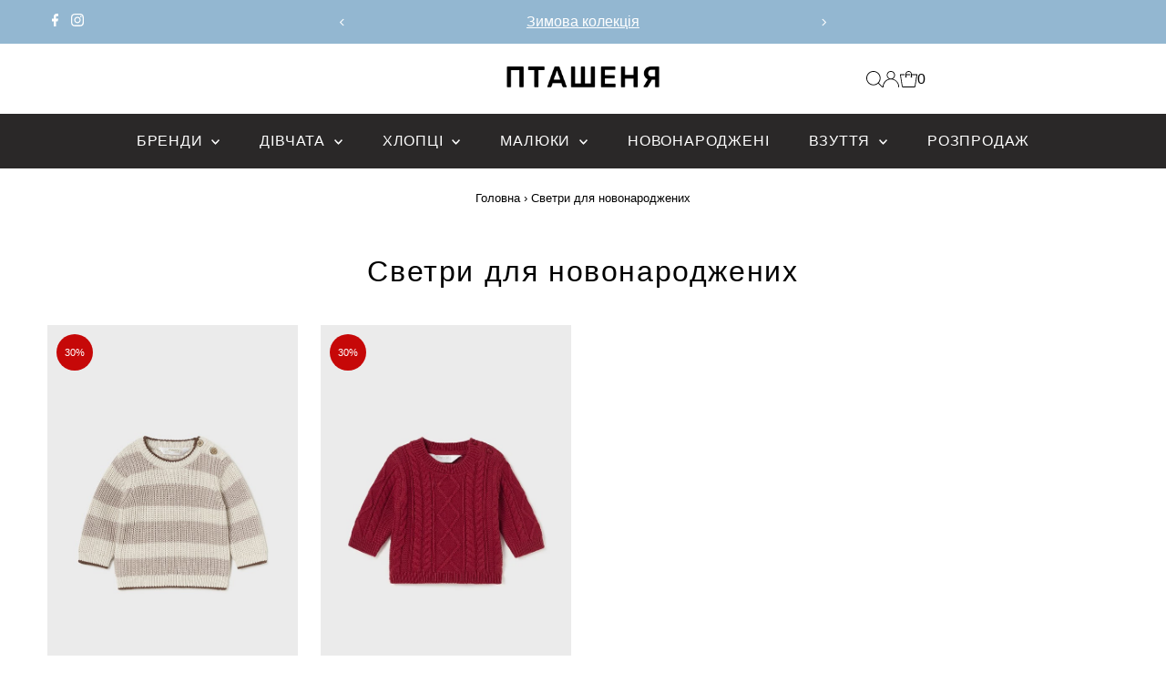

--- FILE ---
content_type: text/html; charset=utf-8
request_url: https://ptashenia.com.ua/collections/svetry-dlya-novonarodzhenykh
body_size: 35002
content:
<!DOCTYPE html>
<html class="no-js" lang="uk">
<head>
  <meta charset="utf-8" />
  <meta name="viewport" content="width=device-width,initial-scale=1">

  <!-- Establish early connection to external domains -->
  <link rel="preconnect" href="https://cdn.shopify.com" crossorigin>
  <link rel="preconnect" href="https://fonts.shopify.com" crossorigin>
  <link rel="preconnect" href="https://monorail-edge.shopifysvc.com">
  <link rel="preconnect" href="//ajax.googleapis.com" crossorigin /><!-- Preload onDomain stylesheets and script libraries -->
  <link rel="preload" href="//ptashenia.com.ua/cdn/shop/t/18/assets/stylesheet.css?v=104771836235201189771706273661" as="style">
  <link rel="preload" as="font" href="" type="font/woff2" crossorigin>
  <link rel="preload" as="font" href="" type="font/woff2" crossorigin>
  <link rel="preload" as="font" href="" type="font/woff2" crossorigin>
  <link rel="preload" href="//ptashenia.com.ua/cdn/shop/t/18/assets/eventemitter3.min.js?v=27939738353326123541706273661" as="script">
  <link rel="preload" href="//ptashenia.com.ua/cdn/shop/t/18/assets/vendor-video.js?v=112486824910932804751706273661" as="script">
  <link rel="preload" href="//ptashenia.com.ua/cdn/shop/t/18/assets/theme.js?v=102705422821819961451706273661" as="script">

  <link rel="shortcut icon" href="//ptashenia.com.ua/cdn/shop/files/3_02bc1345-374c-4700-84f4-9f01ea3d61bb.png?crop=center&height=32&v=1613690975&width=32" type="image/png" />
  <link rel="canonical" href="https://ptashenia.com.ua/collections/svetry-dlya-novonarodzhenykh" />

  <title>Светри для новонароджених &ndash; Пташеня</title>
  

  

  
<meta property="og:image" content="http://ptashenia.com.ua/cdn/shop/files/28_70c059fc-256d-403c-8118-e3d8bf1332c1.png?v=1617351499&width=1024">
  <meta property="og:image:secure_url" content="https://ptashenia.com.ua/cdn/shop/files/28_70c059fc-256d-403c-8118-e3d8bf1332c1.png?v=1617351499&width=1024">
  <meta property="og:image:width" content="3000">
  <meta property="og:image:height" content="1570">
<meta property="og:site_name" content="Пташеня">



<meta name="twitter:card" content="summary">


<meta name="twitter:site" content="@">



  <style data-shopify>
:root {
    --main-family: "system_ui", -apple-system, 'Segoe UI', Roboto, 'Helvetica Neue', 'Noto Sans', 'Liberation Sans', Arial, sans-serif, 'Apple Color Emoji', 'Segoe UI Emoji', 'Segoe UI Symbol', 'Noto Color Emoji';
    --main-weight: 400;
    --main-style: normal;
    --main-spacing: 0em;
    --nav-family: "system_ui" -apple-system, 'Segoe UI', Roboto, 'Helvetica Neue', 'Noto Sans', 'Liberation Sans', Arial, sans-serif, 'Apple Color Emoji', 'Segoe UI Emoji', 'Segoe UI Symbol', 'Noto Color Emoji';
    --nav-weight: 400;
    --nav-style: normal;
    --nav-spacing: 0.050em;
    --heading-family: "system_ui" -apple-system, 'Segoe UI', Roboto, 'Helvetica Neue', 'Noto Sans', 'Liberation Sans', Arial, sans-serif, 'Apple Color Emoji', 'Segoe UI Emoji', 'Segoe UI Symbol', 'Noto Color Emoji';
    --heading-weight: 400;
    --heading-style: normal;
    --heading-spacing: 0.050em;
    --font-size: 16px;
    --font-size-sm: 10px;
    --nav-size: 16px;
    --h1-size: 32px;
    --h2-size: 25px;
    --h3-size: 19px;
    --header-wrapper-background: #ffffff;
    --background: #ffffff;
    --header-link-color: #000000;
    --announcement-background: #93b7d1;
    --announcement-text: #ffffff;
    --header-icons: #ffffff;
    --header-icons-hover: #ffffff;
    --mobile-header-icons: ;
    --text-color: #000000;
    --link-color: #000000;
    --sale-color: #c60808;
    --dotted-color: #cccccc;
    --button-color: #2a2828;
    --button-hover: #494646;
    --button-text: #ffffff;
    --secondary-button-color: #2a2828;
    --secondary-button-hover: #494646;
    --secondary-button-text: #ffffff;
    --direction-color: #a4a4a4;
    --direction-background: rgba(0,0,0,0);
    --direction-hover: rgba(0,0,0,0);
    --footer-background: #2a2828;
    --footer-text: #ffffff;
    --footer-icons-color: #ffffff;
    --footer-input: #ffffff;
    --footer-input-text: #000000;
    --footer-button: #494646;
    --footer-button-text: #ffffff;
    --nav-color: #ffffff;
    --nav-hover-color: #494646;
    --nav-background-color: #2a2828;
    --nav-hover-link-color: #ffffff;
    --nav-border-color: rgba(0,0,0,0);
    --dropdown-background-color: #ffffff;
    --dropdown-link-color: #000000;
    --dropdown-link-hover-color: #93b7d1;
    --dropdown-min-width: 220px;
    --free-shipping-bg: #b79e8c;
    --free-shipping-text: #ffffff;
    --error-color: #c60808;
    --error-color-light: #fdd0d0;
    --swatch-height: 40px;
    --swatch-width: 44px;
    --tool-tip-width: -20;
    --icon-border-color: #e6e6e6;
    --select-arrow-bg: url(//ptashenia.com.ua/cdn/shop/t/18/assets/select-arrow.png?v=112595941721225094991706273661);
    --keyboard-focus-color: #f3f3f3;
    --keyboard-focus-border-style: dotted;
    --keyboard-focus-border-weight: 1;
    --price-unit-price: #999999;
    --color-filter-size: 20px;
    --color-body-text: var(--text-color);
    --color-body: var(--background);
    --color-bg: var(--background);
    --section-margins: 40px;

    --star-active: rgb(0, 0, 0);
    --star-inactive: rgb(204, 204, 204);
    --age-text-color: #262b2c;
    --age-bg-color: #faf4e8;

    
      --button-corners: 3px;
    

    --section-background: #ffffff;
    --desktop-section-height: ;
    --mobile-section-height: ;

  }
  @media (max-width: 740px) {
    :root {
      --font-size: calc(16px - (16px * 0.15));
      --nav-size: calc(16px - (16px * 0.15));
      --h1-size: calc(32px - (32px * 0.15));
      --h2-size: calc(25px - (25px * 0.15));
      --h3-size: calc(19px - (19px * 0.15));
    }
  }
</style>


  <link rel="stylesheet" href="//ptashenia.com.ua/cdn/shop/t/18/assets/stylesheet.css?v=104771836235201189771706273661" type="text/css">

  <style>
  
  
  
  
  
  
  </style>

  <script>window.performance && window.performance.mark && window.performance.mark('shopify.content_for_header.start');</script><meta name="google-site-verification" content="ks9EFXDHsVSfEguQF6XI4rMPJsjF9HDyJIgqux9FreI">
<meta name="facebook-domain-verification" content="w1xtwf56e5h4ep5bfi30hl98hs9ccb">
<meta id="shopify-digital-wallet" name="shopify-digital-wallet" content="/26573578/digital_wallets/dialog">
<link rel="alternate" type="application/atom+xml" title="Feed" href="/collections/svetry-dlya-novonarodzhenykh.atom" />
<link rel="alternate" type="application/json+oembed" href="https://ptashenia.com.ua/collections/svetry-dlya-novonarodzhenykh.oembed">
<script async="async" src="/checkouts/internal/preloads.js?locale=uk-UA"></script>
<script id="shopify-features" type="application/json">{"accessToken":"786553d706cc4940a8735e8079a90191","betas":["rich-media-storefront-analytics"],"domain":"ptashenia.com.ua","predictiveSearch":true,"shopId":26573578,"locale":"en"}</script>
<script>var Shopify = Shopify || {};
Shopify.shop = "ptashenia.myshopify.com";
Shopify.locale = "uk";
Shopify.currency = {"active":"UAH","rate":"1.0"};
Shopify.country = "UA";
Shopify.theme = {"name":"Updated copy of Copy of Testament 29\/11\/2023 No...","id":139693883617,"schema_name":"Testament","schema_version":"12.2.0","theme_store_id":623,"role":"main"};
Shopify.theme.handle = "null";
Shopify.theme.style = {"id":null,"handle":null};
Shopify.cdnHost = "ptashenia.com.ua/cdn";
Shopify.routes = Shopify.routes || {};
Shopify.routes.root = "/";</script>
<script type="module">!function(o){(o.Shopify=o.Shopify||{}).modules=!0}(window);</script>
<script>!function(o){function n(){var o=[];function n(){o.push(Array.prototype.slice.apply(arguments))}return n.q=o,n}var t=o.Shopify=o.Shopify||{};t.loadFeatures=n(),t.autoloadFeatures=n()}(window);</script>
<script id="shop-js-analytics" type="application/json">{"pageType":"collection"}</script>
<script defer="defer" async type="module" src="//ptashenia.com.ua/cdn/shopifycloud/shop-js/modules/v2/client.init-shop-cart-sync_BT-GjEfc.en.esm.js"></script>
<script defer="defer" async type="module" src="//ptashenia.com.ua/cdn/shopifycloud/shop-js/modules/v2/chunk.common_D58fp_Oc.esm.js"></script>
<script defer="defer" async type="module" src="//ptashenia.com.ua/cdn/shopifycloud/shop-js/modules/v2/chunk.modal_xMitdFEc.esm.js"></script>
<script type="module">
  await import("//ptashenia.com.ua/cdn/shopifycloud/shop-js/modules/v2/client.init-shop-cart-sync_BT-GjEfc.en.esm.js");
await import("//ptashenia.com.ua/cdn/shopifycloud/shop-js/modules/v2/chunk.common_D58fp_Oc.esm.js");
await import("//ptashenia.com.ua/cdn/shopifycloud/shop-js/modules/v2/chunk.modal_xMitdFEc.esm.js");

  window.Shopify.SignInWithShop?.initShopCartSync?.({"fedCMEnabled":true,"windoidEnabled":true});

</script>
<script>(function() {
  var isLoaded = false;
  function asyncLoad() {
    if (isLoaded) return;
    isLoaded = true;
    var urls = ["https:\/\/chimpstatic.com\/mcjs-connected\/js\/users\/16ce6dc73f9bc57a97ee7552d\/574e4f437629fbc93b58069cf.js?shop=ptashenia.myshopify.com","https:\/\/omnisnippet1.com\/platforms\/shopify.js?source=scriptTag\u0026v=2025-11-27T16\u0026shop=ptashenia.myshopify.com"];
    for (var i = 0; i < urls.length; i++) {
      var s = document.createElement('script');
      s.type = 'text/javascript';
      s.async = true;
      s.src = urls[i];
      var x = document.getElementsByTagName('script')[0];
      x.parentNode.insertBefore(s, x);
    }
  };
  if(window.attachEvent) {
    window.attachEvent('onload', asyncLoad);
  } else {
    window.addEventListener('load', asyncLoad, false);
  }
})();</script>
<script id="__st">var __st={"a":26573578,"offset":-18000,"reqid":"3945845f-aeca-4f89-8b68-6ed434b8f9b2-1769374251","pageurl":"ptashenia.com.ua\/collections\/svetry-dlya-novonarodzhenykh","u":"b0208aab11fe","p":"collection","rtyp":"collection","rid":273773002936};</script>
<script>window.ShopifyPaypalV4VisibilityTracking = true;</script>
<script id="captcha-bootstrap">!function(){'use strict';const t='contact',e='account',n='new_comment',o=[[t,t],['blogs',n],['comments',n],[t,'customer']],c=[[e,'customer_login'],[e,'guest_login'],[e,'recover_customer_password'],[e,'create_customer']],r=t=>t.map((([t,e])=>`form[action*='/${t}']:not([data-nocaptcha='true']) input[name='form_type'][value='${e}']`)).join(','),a=t=>()=>t?[...document.querySelectorAll(t)].map((t=>t.form)):[];function s(){const t=[...o],e=r(t);return a(e)}const i='password',u='form_key',d=['recaptcha-v3-token','g-recaptcha-response','h-captcha-response',i],f=()=>{try{return window.sessionStorage}catch{return}},m='__shopify_v',_=t=>t.elements[u];function p(t,e,n=!1){try{const o=window.sessionStorage,c=JSON.parse(o.getItem(e)),{data:r}=function(t){const{data:e,action:n}=t;return t[m]||n?{data:e,action:n}:{data:t,action:n}}(c);for(const[e,n]of Object.entries(r))t.elements[e]&&(t.elements[e].value=n);n&&o.removeItem(e)}catch(o){console.error('form repopulation failed',{error:o})}}const l='form_type',E='cptcha';function T(t){t.dataset[E]=!0}const w=window,h=w.document,L='Shopify',v='ce_forms',y='captcha';let A=!1;((t,e)=>{const n=(g='f06e6c50-85a8-45c8-87d0-21a2b65856fe',I='https://cdn.shopify.com/shopifycloud/storefront-forms-hcaptcha/ce_storefront_forms_captcha_hcaptcha.v1.5.2.iife.js',D={infoText:'Protected by hCaptcha',privacyText:'Privacy',termsText:'Terms'},(t,e,n)=>{const o=w[L][v],c=o.bindForm;if(c)return c(t,g,e,D).then(n);var r;o.q.push([[t,g,e,D],n]),r=I,A||(h.body.append(Object.assign(h.createElement('script'),{id:'captcha-provider',async:!0,src:r})),A=!0)});var g,I,D;w[L]=w[L]||{},w[L][v]=w[L][v]||{},w[L][v].q=[],w[L][y]=w[L][y]||{},w[L][y].protect=function(t,e){n(t,void 0,e),T(t)},Object.freeze(w[L][y]),function(t,e,n,w,h,L){const[v,y,A,g]=function(t,e,n){const i=e?o:[],u=t?c:[],d=[...i,...u],f=r(d),m=r(i),_=r(d.filter((([t,e])=>n.includes(e))));return[a(f),a(m),a(_),s()]}(w,h,L),I=t=>{const e=t.target;return e instanceof HTMLFormElement?e:e&&e.form},D=t=>v().includes(t);t.addEventListener('submit',(t=>{const e=I(t);if(!e)return;const n=D(e)&&!e.dataset.hcaptchaBound&&!e.dataset.recaptchaBound,o=_(e),c=g().includes(e)&&(!o||!o.value);(n||c)&&t.preventDefault(),c&&!n&&(function(t){try{if(!f())return;!function(t){const e=f();if(!e)return;const n=_(t);if(!n)return;const o=n.value;o&&e.removeItem(o)}(t);const e=Array.from(Array(32),(()=>Math.random().toString(36)[2])).join('');!function(t,e){_(t)||t.append(Object.assign(document.createElement('input'),{type:'hidden',name:u})),t.elements[u].value=e}(t,e),function(t,e){const n=f();if(!n)return;const o=[...t.querySelectorAll(`input[type='${i}']`)].map((({name:t})=>t)),c=[...d,...o],r={};for(const[a,s]of new FormData(t).entries())c.includes(a)||(r[a]=s);n.setItem(e,JSON.stringify({[m]:1,action:t.action,data:r}))}(t,e)}catch(e){console.error('failed to persist form',e)}}(e),e.submit())}));const S=(t,e)=>{t&&!t.dataset[E]&&(n(t,e.some((e=>e===t))),T(t))};for(const o of['focusin','change'])t.addEventListener(o,(t=>{const e=I(t);D(e)&&S(e,y())}));const B=e.get('form_key'),M=e.get(l),P=B&&M;t.addEventListener('DOMContentLoaded',(()=>{const t=y();if(P)for(const e of t)e.elements[l].value===M&&p(e,B);[...new Set([...A(),...v().filter((t=>'true'===t.dataset.shopifyCaptcha))])].forEach((e=>S(e,t)))}))}(h,new URLSearchParams(w.location.search),n,t,e,['guest_login'])})(!0,!0)}();</script>
<script integrity="sha256-4kQ18oKyAcykRKYeNunJcIwy7WH5gtpwJnB7kiuLZ1E=" data-source-attribution="shopify.loadfeatures" defer="defer" src="//ptashenia.com.ua/cdn/shopifycloud/storefront/assets/storefront/load_feature-a0a9edcb.js" crossorigin="anonymous"></script>
<script data-source-attribution="shopify.dynamic_checkout.dynamic.init">var Shopify=Shopify||{};Shopify.PaymentButton=Shopify.PaymentButton||{isStorefrontPortableWallets:!0,init:function(){window.Shopify.PaymentButton.init=function(){};var t=document.createElement("script");t.src="https://ptashenia.com.ua/cdn/shopifycloud/portable-wallets/latest/portable-wallets.en.js",t.type="module",document.head.appendChild(t)}};
</script>
<script data-source-attribution="shopify.dynamic_checkout.buyer_consent">
  function portableWalletsHideBuyerConsent(e){var t=document.getElementById("shopify-buyer-consent"),n=document.getElementById("shopify-subscription-policy-button");t&&n&&(t.classList.add("hidden"),t.setAttribute("aria-hidden","true"),n.removeEventListener("click",e))}function portableWalletsShowBuyerConsent(e){var t=document.getElementById("shopify-buyer-consent"),n=document.getElementById("shopify-subscription-policy-button");t&&n&&(t.classList.remove("hidden"),t.removeAttribute("aria-hidden"),n.addEventListener("click",e))}window.Shopify?.PaymentButton&&(window.Shopify.PaymentButton.hideBuyerConsent=portableWalletsHideBuyerConsent,window.Shopify.PaymentButton.showBuyerConsent=portableWalletsShowBuyerConsent);
</script>
<script data-source-attribution="shopify.dynamic_checkout.cart.bootstrap">document.addEventListener("DOMContentLoaded",(function(){function t(){return document.querySelector("shopify-accelerated-checkout-cart, shopify-accelerated-checkout")}if(t())Shopify.PaymentButton.init();else{new MutationObserver((function(e,n){t()&&(Shopify.PaymentButton.init(),n.disconnect())})).observe(document.body,{childList:!0,subtree:!0})}}));
</script>

<script>window.performance && window.performance.mark && window.performance.mark('shopify.content_for_header.end');</script>

<!-- BEGIN app block: shopify://apps/smart-filter-search/blocks/app-embed/5cc1944c-3014-4a2a-af40-7d65abc0ef73 -->
<style>.spf-filter-loading #gf-products>*,.spf-filter-loading [data-globo-filter-items]>*{visibility:hidden;opacity:0}.spf-has-filter #gf-products{display:-ms-flexbox;padding:0;margin-bottom:0;min-width:100%;width:auto;z-index:1;position:relative;display:-webkit-box;display:flex;justify-content:left;-ms-flex-wrap:wrap;flex-wrap:wrap;height:auto!important}.spf-has-filter.spf-layout-app #gf-products{margin-right:-15px;margin-left:-15px;}.gf-block-title-skeleton span{width:100%;height:12px;display:block;border-radius:5px;background:#f6f6f7}.gf-top_one .gf-block-title-skeleton span{height:22px;border-radius:2px;min-width:100px}.gf-block-title-skeleton h3::after,.gf-top_one .gf-block-content.gf-block-skeleton{display:none!important}#gf-tree .gf-label.gf-label-skeleton{height:8px;display:block;border-radius:3px!important;background:#f6f6f7}.gf-label-width-75{max-width:75%}.gf-label-width-90{max-width:90%}.gf-label-width-50{max-width:50%}</style>
<link rel="preload" href="https://cdn.shopify.com/extensions/019bedf3-dbd2-7a1b-80f7-d2cbc9c6a0cf/smart-product-filters-646/assets/globo-filter-critical.css" as="style" onload="this.onload=null;this.rel='stylesheet'">
<noscript><link rel="stylesheet" href="https://cdn.shopify.com/extensions/019bedf3-dbd2-7a1b-80f7-d2cbc9c6a0cf/smart-product-filters-646/assets/globo-filter-critical.css"></noscript><link href="https://cdn.shopify.com/extensions/019bedf3-dbd2-7a1b-80f7-d2cbc9c6a0cf/smart-product-filters-646/assets/globo.filter.min.js" as="script" rel="preload">
<link rel="preconnect" href="https://filter-x1.globo.io" crossorigin>
<link rel="dns-prefetch" href="https://filter-x1.globo.io"><link href="https://cdn.shopify.com/extensions/019bedf3-dbd2-7a1b-80f7-d2cbc9c6a0cf/smart-product-filters-646/assets/globo.filter.filter.min.js" as="script" rel="preload">
<link href="https://cdn.shopify.com/extensions/019bedf3-dbd2-7a1b-80f7-d2cbc9c6a0cf/smart-product-filters-646/assets/globo.filter.692.min.js" as="script" rel="preload">
<link href="https://cdn.shopify.com/extensions/019bedf3-dbd2-7a1b-80f7-d2cbc9c6a0cf/smart-product-filters-646/assets/globo.filter.284.min.js" as="script" rel="preload">
<link href="https://cdn.shopify.com/extensions/019bedf3-dbd2-7a1b-80f7-d2cbc9c6a0cf/smart-product-filters-646/assets/globo.filter.themes.min.js" as="script" rel="preload">
<link href="https://cdn.shopify.com/extensions/019bedf3-dbd2-7a1b-80f7-d2cbc9c6a0cf/smart-product-filters-646/assets/globo.filter.product.min.js" as="script" rel="preload">
<link href="//cdn.shopify.com/extensions/019bedf3-dbd2-7a1b-80f7-d2cbc9c6a0cf/smart-product-filters-646/assets/globo.filter.css" rel="stylesheet" type="text/css" media="all" /><link href="//cdn.shopify.com/extensions/019bedf3-dbd2-7a1b-80f7-d2cbc9c6a0cf/smart-product-filters-646/assets/globo.theme.testament.css" rel="stylesheet" type="text/css" media="all" />
<link rel="stylesheet" href="https://cdn.shopify.com/extensions/019bedf3-dbd2-7a1b-80f7-d2cbc9c6a0cf/smart-product-filters-646/assets/globo.filter.slider.css" media="print" onload="this.media='all'"><link rel="stylesheet" href="https://cdn.shopify.com/extensions/019bedf3-dbd2-7a1b-80f7-d2cbc9c6a0cf/smart-product-filters-646/assets/globo.search.css" media="print" onload="this.media='all'">

<meta id="search_terms_value" content="" />
<!-- BEGIN app snippet: global.variables --><script>
  window.shopCurrency = "UAH";
  window.shopCountry = "UA";
  window.shopLanguageCode = "uk";

  window.currentCurrency = "UAH";
  window.currentCountry = "UA";
  window.currentLanguageCode = "uk";

  window.shopCustomer = false

  window.useCustomTreeTemplate = false;
  window.useCustomProductTemplate = false;

  window.GloboFilterRequestOrigin = "https://ptashenia.com.ua";
  window.GloboFilterShopifyDomain = "ptashenia.myshopify.com";
  window.GloboFilterSFAT = "";
  window.GloboFilterSFApiVersion = "2025-07";
  window.GloboFilterProxyPath = "/apps/globofilters";
  window.GloboFilterRootUrl = "";
  window.GloboFilterTranslation = {"search":{"suggestions":"Пропрозиції","collections":"Колекції","pages":"Сторінки","product":"Товар","products":"Товарів","view_all":"Шукати","not_found":"За вашим запитом нічого не знайдено","view_all_products":"Переглянути всі товари"},"form":{"heading":"Search products","select":"-- Select --","search":"Search","submit":"Search","clear":"Clear"},"filter":{"filter_by":"Фільтрувати за","clear_all":"Очистити все","view":"Переглянути","clear":"Очистити","in_stock":"В наявності","out_of_stock":"Немає в наявності","ready_to_ship":"Готово до відправки","search":"Search options"},"sort":{"sort_by":"Сортувати за","manually":"Рекомендовані","availability_in_stock_first":"Наявність","relevance":"Відповідність","best_selling":"Бестселери","alphabetically_a_z":"A-Я","alphabetically_z_a":"Я-A","price_low_to_high":"Ціна: нижча → вища","price_high_to_low":"Ціна: вища → нижча","date_new_to_old":"Нові надходження","date_old_to_new":"Старі надходження","sale_off":"Знижки (%)"},"product":{"add_to_cart":"Купити зараз","unavailable":"Недоступно","sold_out":"Продано","sale":"Знижка","load_more":"Показати більше товарів","limit":"Показати","search":"Шукати товари","no_results":"Товарів не знайдено"},"labels":{"317191":"Бренд","317192":"Категорія товару","317193":"Ціна","317194":"Відсоток знижки","317195":"Наявність","318166":"Вік","318796":"Стать","318797":"Бренд","318798":"Категорія товару","318799":"Ціна","318800":"Відсоток знижки","318801":"Наявність","318802":"Розмір (вік\/ріст)","320496":"Сезон","320498":"Сезон","320773":"Тип товару","320774":"Ціна","320775":"Відсоток знижки","320776":"Availability","320777":"Вік","320778":"Стать","320779":"Сезон","320790":"Категорія товару","320791":"Ціна","320792":"Відсоток знижки","320793":"Наявність","320794":"Розмір одягу (вік\/ріст)","320795":"Сезон","320796":"Стать","324612":"Бренд","366049":"Тип товару","366050":"Ціна","366051":"Відсоток знижки","366052":"Availability","366053":"Вік","366054":"Стать","366055":"Сезон","366056":"Бренд","440106":"Бренд","440107":"Тип товару","440108":"Ціна"},"customOrder":[]};
  window.isMultiCurrency =false;
  window.globoEmbedFilterAssetsUrl = 'https://cdn.shopify.com/extensions/019bedf3-dbd2-7a1b-80f7-d2cbc9c6a0cf/smart-product-filters-646/assets/';
  window.assetsUrl = window.globoEmbedFilterAssetsUrl;
  window.GloboMoneyFormat = "₴{{amount_no_decimals}}";
</script><!-- END app snippet -->
<script type="text/javascript" hs-ignore data-ccm-injected>document.getElementsByTagName('html')[0].classList.add('spf-filter-loading','spf-has-filter', 'gf-left','theme-store-id-623','gf-theme-version-12','spf-layout-app');
window.enabledEmbedFilter = true;
window.currentThemeId = 139693883617;
window.sortByRelevance = false;
window.moneyFormat = "₴{{amount_no_decimals}}";
window.GloboMoneyWithCurrencyFormat = "₴{{amount_no_decimals}}";
window.filesUrl = '//ptashenia.com.ua/cdn/shop/files/';
var GloboEmbedFilterConfig = {
api: {filterUrl: "https://filter-x1.globo.io/filter",searchUrl: "https://filter-x1.globo.io/search", url: "https://filter-x1.globo.io"},
shop: {
  name: "Пташеня",
  url: "https://ptashenia.com.ua",
  domain: "ptashenia.myshopify.com",
  locale: "uk",
  cur_locale: "uk",
  predictive_search_url: "/search/suggest",
  country_code: "UA",
  root_url: "",
  cart_url: "/cart",
  search_url: "/search",
  cart_add_url: "/cart/add",
  search_terms_value: "",
  product_image: {width: 800, height: 1200},
  no_image_url: "https://cdn.shopify.com/s/images/themes/product-1.png",
  swatches: {"color":{"lightblue":{"mode":1,"color_1":"rgba(173, 216, 230, 1)"},"aliceblue":{"mode":1,"color_1":"rgba(240, 248, 255, 1)"},"aqua":{"mode":1,"color_1":"rgba(0, 255, 255, 1)"},"aquamarine":{"mode":1,"color_1":"rgba(127, 255, 212, 1)"},"azure":{"mode":1,"color_1":"rgba(0, 127, 255, 1)"},"beige":{"mode":1,"color_1":"rgba(245, 245, 220, 1)"},"bisque":{"mode":1,"color_1":"rgba(255, 228, 196, 1)"},"black":{"mode":1,"color_1":"rgba(81, 71, 71, 1)"},"bleck":{"mode":1,"color_1":"rgba(63, 55, 55, 1)"},"blue":{"mode":1,"color_1":"rgba(72, 98, 218, 1)"},"brown":{"mode":1,"color_1":"rgba(165, 42, 42, 1)"},"burlywood":{"mode":1,"color_1":"rgba(222, 184, 135, 1)"},"cadetblue":{"mode":1,"color_1":"rgba(95, 158, 160, 1)"},"chartreuse":{"mode":1,"color_1":"rgba(223, 255, 0, 1)"},"chocolate":{"mode":1,"color_1":"rgba(123, 63, 0, 1)"},"coral":{"mode":1,"color_1":"rgba(255, 127, 80, 1)"},"cornflowerblue":{"mode":1,"color_1":"rgba(100, 149, 237, 1)"},"cornsilk":{"mode":1,"color_1":"rgba(255, 248, 220, 1)"},"darkblue":{"mode":1,"color_1":"rgba(0, 0, 139, 1)"},"darkcyan":{"mode":1,"color_1":"rgba(0, 139, 139, 1)"},"darkgreen":{"mode":1,"color_1":"rgba(1, 50, 32, 1)"},"darkgrey":{"mode":1,"color_1":"rgba(90, 90, 90, 1)"},"darkolivegreen":{"mode":1,"color_1":"rgba(85, 107, 47, 1)"},"darkorange":{"mode":1,"color_1":"rgba(255, 140, 0, 1)"},"darkred":{"mode":1,"color_1":"rgba(139, 0, 0, 1)"},"darkseagreen":{"mode":1,"color_1":"rgba(143, 188, 143, 1)"},"deeppink":{"mode":1,"color_1":"rgba(255, 20, 147, 1)"},"dimgray":{"mode":1,"color_1":"rgba(105, 105, 105, 1)"},"dimgrey":{"mode":1,"color_1":"rgba(105, 105, 105, 1)"},"dodgerblue":{"mode":1,"color_1":"rgba(30, 144, 255, 1)"},"firebrick":{"mode":1,"color_1":"rgba(178, 34, 34, 1)"},"forestgreen":{"mode":1,"color_1":"rgba(34, 139, 34, 1)"},"fuchsia":{"mode":1,"color_1":"rgba(255, 0, 255, 1)"},"gainsboro":{"mode":1,"color_1":"rgba(220, 220, 220, 1)"},"gold":{"mode":1,"color_1":"rgba(255, 215, 0, 1)"},"goldenrod":{"mode":1,"color_1":"rgba(218, 165, 32, 1)"},"gray":{"mode":1,"color_1":"rgba(128, 128, 128, 1)"},"green":{"mode":1,"color_1":"rgba(0, 128, 0, 1)"},"greenyellow":{"mode":1,"color_1":"rgba(154, 205, 50, 1)"},"grey":{"mode":1,"color_1":"rgba(115, 113, 113, 1)"},"hotpink":{"mode":1,"color_1":"rgba(255, 105, 180, 1)"},"indianred":{"mode":1,"color_1":"rgba(205, 92, 92, 1)"},"indigo":{"mode":1,"color_1":"rgba(75, 0, 130, 1)"},"ivory":{"mode":1,"color_1":"rgba(255, 255, 240, 1)"},"khaki":{"mode":1,"color_1":"rgba(195, 176, 145, 1)"},"lavenderblush":{"mode":1,"color_1":"rgba(255, 240, 245, 1)"},"lightcoral":{"mode":1,"color_1":"rgba(240, 128, 128, 1)"},"lightcyan":{"mode":1,"color_1":"rgba(224, 255, 255, 1)"},"lightgray":{"mode":1,"color_1":"rgba(211, 211, 211, 1)"},"lightgreen":{"mode":1,"color_1":"rgba(144, 238, 144, 1)"},"turquoise":{"mode":1,"color_1":"rgba(48, 213, 200, 1)"},"violet":{"mode":1,"color_1":"rgba(149, 115, 200, 1)"},"wheat":{"mode":1,"color_1":"rgba(245, 222, 179, 1)"},"white":{"mode":1,"color_1":"rgba(255, 255, 255, 1)"},"whitesmoke":{"mode":1,"color_1":"rgba(245, 245, 245, 1)"},"yellow":{"mode":1,"color_1":"rgba(255, 255, 0, 1)"},"yellowgreen":{"mode":1,"color_1":"rgba(154, 205, 50, 1)"},"lightgrey":{"mode":1,"color_1":"rgba(211, 211, 211, 1)"},"lightpink":{"mode":1,"color_1":"rgba(255, 182, 193, 1)"},"lightsalmon":{"mode":1,"color_1":"rgba(255, 160, 122, 1)"},"lightskyblue":{"mode":1,"color_1":"rgba(135, 206, 250, 1)"},"lightsteelblue":{"mode":1,"color_1":"rgba(176, 196, 222, 1)"},"lime":{"mode":1,"color_1":"rgba(50, 205, 50, 1)"},"linen":{"mode":1,"color_1":"rgba(233, 220, 201, 1)"},"magenta":{"mode":1,"color_1":"rgba(255, 0, 255, 1)"},"maroon":{"mode":1,"color_1":"rgba(128, 0, 0, 1)"},"mediumaquamarine":{"mode":1,"color_1":"rgba(102, 221, 170, 1)"},"mediumblue":{"mode":1,"color_1":"rgba(0, 0, 205, 1)"},"mediumorchid":{"mode":1,"color_1":"rgba(186, 85, 211, 1)"},"mediumpurple":{"mode":1,"color_1":"rgba(147, 112, 219, 1)"},"mediumturquoise":{"mode":1,"color_1":"rgba(72, 209, 204, 1)"},"mediumvioletred":{"mode":1,"color_1":"rgba(199, 21, 133, 1)"},"midnightblue":{"mode":1,"color_1":"rgba(25, 25, 112, 1)"},"mintcream":{"mode":1,"color_1":"rgba(245, 255, 250, 1)"},"mistyrose":{"mode":1,"color_1":"rgba(255, 228, 225, 1)"},"moccasin":{"mode":1,"color_1":"rgba(255, 228, 181, 1)"},"navy":{"mode":1,"color_1":"rgba(0, 0, 128, 1)"},"oldlace":{"mode":1,"color_1":"rgba(253, 245, 230, 1)"},"olive":{"mode":1,"color_1":"rgba(128, 128, 0, 1)"},"olivedrab":{"mode":1,"color_1":"rgba(107, 142, 35, 1)"},"orange":{"mode":1,"color_1":"rgba(255, 165, 0, 1)"},"orangered":{"mode":1,"color_1":"rgba(255, 69, 0, 1)"},"orchid":{"mode":1,"color_1":"rgba(218, 112, 214, 1)"},"palegreen":{"mode":1,"color_1":"rgba(152, 251, 152, 1)"},"paleturquoise":{"mode":1,"color_1":"rgba(175, 238, 238, 1)"},"palevioletred":{"mode":1,"color_1":"rgba(219, 112, 147, 1)"},"peachpuff":{"mode":1,"color_1":"rgba(255, 218, 185, 1)"},"peru":{"mode":1,"color_1":"rgba(205, 133, 63, 1)"},"pink":{"mode":1,"color_1":"rgba(255, 192, 203, 1)"},"plum":{"mode":1,"color_1":"rgba(221, 160, 221, 1)"},"powderblue":{"mode":1,"color_1":"rgba(182, 208, 226, 1)"},"purple":{"mode":1,"color_1":"rgba(160, 32, 240, 1)"},"red":{"mode":1,"color_1":"rgba(255, 0, 0, 1)"},"royalblue":{"mode":1,"color_1":"rgba(65, 105, 225, 1)"},"saddlebrown":{"mode":1,"color_1":"rgba(139, 69, 19, 1)"},"sandybrown":{"mode":1,"color_1":"rgba(244, 164, 96, 1)"},"seagreen":{"mode":1,"color_1":"rgba(46, 139, 87, 1)"},"sienna":{"mode":1,"color_1":"rgba(136, 45, 23, 1)"},"silver":{"mode":1,"color_1":"rgba(192, 192, 192, 1)"},"skyblue":{"mode":1,"color_1":"rgba(135, 206, 235, 1)"},"slategray":{"mode":1,"color_1":"rgba(112, 128, 144, 1)"},"slategrey":{"mode":1,"color_1":"rgba(118, 128, 138, 1)"},"snow":{"mode":1,"color_1":"rgba(255, 250, 250, 1)"},"steelblue":{"mode":1,"color_1":"rgba(70, 130, 180, 1)"},"tan":{"mode":1,"color_1":"rgba(210, 180, 140, 1)"},"teal":{"mode":1,"color_1":"rgba(0, 128, 128, 1)"},"thistle":{"mode":1,"color_1":"rgba(216, 191, 216, 1)"}}},
  swatchConfig: {"enable":false},
  enableRecommendation: false,
  themeStoreId: 623,
  hideOneValue: false,
  newUrlStruct: true,
  newUrlForSEO: false,redirects: [],
  images: {},
  settings: {"header":"#93b7d1","hello_color":"#ffffff","header_wrapper_background":"#ffffff","header_link_color":"#000000","navigation":"#2a2828","nav_color":"#ffffff","nav_hover_color":"#494646","nav_hover_link_color":"#ffffff","dropdown_background":"#ffffff","dropdown_link_color":"#000000","dropdown_link_hover_color":"#93b7d1","nav_border_color":"rgba(0,0,0,0)","background":"#ffffff","text_color":"#000000","sale_color":"#c60808","dotted_color":"#cccccc","error_color":"#c60808","button_color":"#2a2828","button_text":"#ffffff","button_hover":"#494646","secondary_button_color":"#2a2828","secondary_button_text":"#ffffff","secondary_button_hover":"#494646","direction_color":"#a4a4a4","direction_background":"rgba(0,0,0,0)","direction_hover":"rgba(0,0,0,0)","footer_background":"#2a2828","footer_text":"#ffffff","footer_icons_color":"#ffffff","footer_input":"#ffffff","footer_input_text":"#000000","footer_button":"#494646","footer_button_text":"#ffffff","main_font":{"error":"json not allowed for this object"},"font_size":16,"main_letter_spacing":"0","nav_font":{"error":"json not allowed for this object"},"nav_size":16,"uppercase_nav":true,"nav_letter_spacing":"0.050","heading_font":{"error":"json not allowed for this object"},"heading_letter_spacing":"0.050","h1_size":32,"h2_size":25,"h3_size":19,"section_titles":"none","button_corners":"curved","section_margins":40,"keyboard_focus":"#f3f3f3","focus_border_style":"dotted","focus_border_weight":1,"image_hover_scale":true,"search_show_products_only":false,"predictive_search_enabled":true,"enable_age_verify":false,"enable_test_mode":false,"age_limit":21,"logo_max_width":200,"logo_size":36,"age_text_color":"#262b2c","age_bg_color":"#faf4e8","enable_age_overlay_color":false,"age_bg_overlay_color":"#f5f5f5","age_overlay_color_opacity":80,"collection_image_size":"natural","title_position":"below","bold_collection_title":false,"show_product_count":false,"product_image_size":"natural","vendor":true,"show_rating":false,"product_border":false,"icon_style":"circle_icon","switch_image":true,"show_sizes":"hidden","alternate_colors":false,"quickview_type":"none","product_variants":"swatches","show_color_swatches":true,"color_swatch_shape":"circle","color_swatch_style":"variant-image","use_swatch_images":true,"sale_items":"percentage","show_payment_button":true,"cart_added_event":"go_to_active_cart","show_ca_returns":true,"ca_returns_page":"","cart_type":"drawer","show_tax_note":false,"show_shipping_note":false,"show_cart_notes":true,"show_shipping_calculator":false,"shipping_calculator_default_country":"Україна","show_shipping_countdown":false,"free_shipping_threshold":"1000","free_shipping_bg":"#b79e8c","free_shipping_text":"#ffffff","favicon":"\/\/ptashenia.com.ua\/cdn\/shop\/files\/3_02bc1345-374c-4700-84f4-9f01ea3d61bb.png?v=1613690975","twitter_url":"","facebook_url":"https:\/\/www.facebook.com\/ptashenia\/","pinterest_url":"","tumblr_url":"","youtube_url":"","instagram_url":"https:\/\/www.instagram.com\/ptashenia_\/","snapchat_id":"","tiktok":"","etsy":"","checkout_logo_image":"\/\/ptashenia.com.ua\/cdn\/shop\/files\/22-4.png?v=1640022303","checkout_logo_position":"center","checkout_logo_size":"small","checkout_body_background_image":null,"checkout_body_background_color":"#ffffff","checkout_input_background_color_mode":"white","checkout_sidebar_background_image":null,"checkout_sidebar_background_color":"#fafafa","checkout_heading_font":"Helvetica Neue","checkout_body_font":"Helvetica Neue","checkout_accent_color":"#616161","checkout_button_color":"#312f2f","checkout_error_color":"#ff6d6d","secondary_images_hover":"alternate_colors","quickview":true,"header_icons":"#ffffff","header_icons_hover":"#ffffff","link_color":"#000000","breadcrumb":true,"search_products":true,"cart_notes_enable":false,"ajax_cart_method":"modal","popup":true,"test_mode":false,"email_image":"shopify:\/\/shop_images\/farol-106-dIAvBy00ZfM-unsplash_31f2f8bb-338f-466e-84cb-0e8a6466c9ed.jpg","email_popup_title":"Join our mailing list","footer_signup_text":"Get the latest updates on sales and events","dropdown_hover_background":"#ffffff","accordion_header_bg":"#000000","accordion_header_text":"#ffffff","accordion_content_text":"#000000","h4_size":16,"h5_size":15,"navigation_transform":"uppercase","link_decoration":"none","quick_show_payment_button":false,"thumbnail_position":"right","click_to_enlarge":true,"enable_video_looping":false,"twittername":"","googleplus_url":"","customer_layout":"customer_area"},
  gridSettings: {"layout":"app","useCustomTemplate":false,"useCustomTreeTemplate":false,"skin":1,"limits":[12,24,32,48],"productsPerPage":24,"sorts":["best-selling","price-ascending","price-descending","created-descending","created-ascending","sale-descending"],"noImageUrl":"https:\/\/cdn.shopify.com\/s\/images\/themes\/product-1.png","imageWidth":"800","imageHeight":"1200","imageRatio":150,"imageSize":"800_1200","alignment":"left","hideOneValue":false,"elements":["soldoutLabel","saleLabel","price","secondImage"],"saleLabelClass":" sale-percent","saleMode":2,"gridItemClass":"spf-col-xl-3 spf-col-lg-3 spf-col-md-6 spf-col-sm-6 spf-col-6","swatchClass":" round","swatchConfig":{"enable":false},"variant_redirect":false,"showSelectedVariantInfo":true},
  home_filter: false,
  page: "collection",
  sorts: ["best-selling","price-ascending","price-descending","created-descending","created-ascending","sale-descending"],
  limits: [12,24,32,48],
  cache: true,
  layout: "app",
  marketTaxInclusion: false,
  priceTaxesIncluded: false,
  customerTaxesIncluded: false,
  useCustomTemplate: false,
  hasQuickviewTemplate: false
},
analytic: {"enableViewProductAnalytic":true,"enableSearchAnalytic":true,"enableFilterAnalytic":true,"enableATCAnalytic":false},
taxes: [],
special_countries: null,
adjustments: false,
year_make_model: {
  id: 0,
  prefix: "gff_",
  heading: "",
  showSearchInput: false,
  showClearAllBtn: false
},
filter: {
  id:36864,
  prefix: "gf_",
  layout: 1,
  sublayout: 1,
  showCount: true,
  showRefine: true,
  refineSettings: {"style":"rounded","positions":["sidebar_mobile","toolbar_desktop","toolbar_mobile"],"color":"#000000","iconColor":"#959595","bgColor":"#E8E8E8"},
  isLoadMore: 1,
  filter_on_search_page: true
},
search:{
  enable: true,
  zero_character_suggestion: false,
  pages_suggestion: {enable:false,limit:5},
  keywords_suggestion: {enable:true,limit:10},
  articles_suggestion: {enable:false,limit:5},
  layout: 1,
  product_list_layout: "grid",
  elements: ["vendor","price"]
},
collection: {
  id:273773002936,
  handle:"svetry-dlya-novonarodzhenykh",
  sort: "best-selling",
  vendor: null,
  tags: null,
  type: null,
  term: document.getElementById("search_terms_value") != null ? document.getElementById("search_terms_value").content : "",
  limit: 24,
  settings: null,
  products_count: 2,
  enableCollectionSearch: true,
  displayTotalProducts: true,
  excludeTags:null,
  showSelectedVariantInfo: true
},
selector: {products: ""}
}
</script>
<script class="globo-filter-settings-js">
try {} catch (error) {}
</script>
<script src="https://cdn.shopify.com/extensions/019bedf3-dbd2-7a1b-80f7-d2cbc9c6a0cf/smart-product-filters-646/assets/globo.filter.themes.min.js" defer></script><link rel="preconnect" href="https://fonts.googleapis.com">
<link rel="preconnect" href="https://fonts.gstatic.com" crossorigin>
<link href="https://fonts.googleapis.com/css?family=Montserrat:700|Lato:400&display=swap" rel="stylesheet"><style>.gf-block-title h3, 
.gf-block-title .h3,
.gf-form-input-inner label {
  font-size: 14px !important;
  color: #3a3a3a !important;
  text-transform: uppercase !important;
  font-weight: bold !important;
}
.gf-option-block .gf-btn-show-more{
  font-size: 14px !important;
  text-transform: none !important;
  font-weight: normal !important;
}
.gf-option-block ul li a, 
.gf-option-block ul li button, 
.gf-option-block ul li a span.gf-count,
.gf-option-block ul li button span.gf-count,
.gf-clear, 
.gf-clear-all, 
.selected-item.gf-option-label a,
.gf-form-input-inner select,
.gf-refine-toggle{
  font-size: 14px !important;
  color: #000000 !important;
  text-transform: none !important;
  font-weight: normal !important;
}

.gf-refine-toggle-mobile,
.gf-form-button-group button {
  font-size: 14px !important;
  text-transform: none !important;
  font-weight: normal !important;
  color: #3a3a3a !important;
  border: 1px solid #bfbfbf !important;
  background: #ffffff !important;
}
.gf-option-block-box-rectangle.gf-option-block ul li.gf-box-rectangle a,
.gf-option-block-box-rectangle.gf-option-block ul li.gf-box-rectangle button {
  border-color: #000000 !important;
}
.gf-option-block-box-rectangle.gf-option-block ul li.gf-box-rectangle a.checked,
.gf-option-block-box-rectangle.gf-option-block ul li.gf-box-rectangle button.checked{
  color: #fff !important;
  background-color: #000000 !important;
}
@media (min-width: 768px) {
  .gf-option-block-box-rectangle.gf-option-block ul li.gf-box-rectangle button:hover,
  .gf-option-block-box-rectangle.gf-option-block ul li.gf-box-rectangle a:hover {
    color: #fff !important;
    background-color: #000000 !important;	
  }
}
.gf-option-block.gf-option-block-select select {
  color: #000000 !important;
}

#gf-form.loaded, .gf-YMM-forms.loaded {
  background: #FFFFFF !important;
}
#gf-form h2, .gf-YMM-forms h2 {
  color: #3a3a3a !important;
}
#gf-form label, .gf-YMM-forms label{
  color: #3a3a3a !important;
}
.gf-form-input-wrapper select, 
.gf-form-input-wrapper input{
  border: 1px solid #DEDEDE !important;
  background-color: #FFFFFF !important;
  border-radius: 0px !important;
}
#gf-form .gf-form-button-group button, .gf-YMM-forms .gf-form-button-group button{
  color: #FFFFFF !important;
  background: #3a3a3a !important;
  border-radius: 0px !important;
}

.spf-product-card.spf-product-card__template-3 .spf-product__info.hover{
  background: #FFFFFF;
}
a.spf-product-card__image-wrapper{
  padding-top: 100%;
}
.h4.spf-product-card__title a{
  color: #4d5959;
  font-size: 13px;
  font-family: "Montserrat", sans-serif;   font-weight: 700;  font-style: normal;
  text-transform: none;
}
.h4.spf-product-card__title a:hover{
  color: #93B7D1;
}
.spf-product-card button.spf-product__form-btn-addtocart{
  font-size: 14px;
   font-family: inherit;   font-weight: normal;   font-style: normal;   text-transform: none;
}
.spf-product-card button.spf-product__form-btn-addtocart,
.spf-product-card.spf-product-card__template-4 a.open-quick-view,
.spf-product-card.spf-product-card__template-5 a.open-quick-view,
#gfqv-btn{
  color: #FFFFFF !important;
  border: 1px solid #FE5D9F !important;
  background: #FE5D9F !important;
}
.spf-product-card button.spf-product__form-btn-addtocart:hover,
.spf-product-card.spf-product-card__template-4 a.open-quick-view:hover,
.spf-product-card.spf-product-card__template-5 a.open-quick-view:hover{
  color: #FFFFFF !important;
  border: 1px solid #FE5D9F !important;
  background: #FE5D9F !important;
}
span.spf-product__label.spf-product__label-soldout{
  color: #ffffff;
  background: #93B7D1;
}
span.spf-product__label.spf-product__label-sale{
  color: #F0F0F0;
  background: #d21625;
}
.spf-product-card__vendor a{
  color: #696969;
  font-size: 14px;
  font-family: "Lato", sans-serif;   font-weight: 400;   font-style: normal; }
.spf-product-card__vendor a:hover{
  color: #b59677;
}
.spf-product-card__price-wrapper{
  font-size: 14px;
}
.spf-image-ratio{
  padding-top:100% !important;
}
.spf-product-card__oldprice,
.spf-product-card__saleprice,
.spf-product-card__price,
.gfqv-product-card__oldprice,
.gfqv-product-card__saleprice,
.gfqv-product-card__price
{
  font-size: 14px;
  font-family: "Lato", sans-serif;   font-weight: 400;   font-style: normal; }

span.spf-product-card__price, span.gfqv-product-card__price{
  color: #141414;
}
span.spf-product-card__oldprice, span.gfqv-product-card__oldprice{
  color: #858585;
}
span.spf-product-card__saleprice, span.gfqv-product-card__saleprice{
  color: #FE5D9F;
}
/* Product Title */
.h4.spf-product-card__title{
    
}
.h4.spf-product-card__title a{

}

/* Product Vendor */
.spf-product-card__vendor{
    
}
.spf-product-card__vendor a{

}

/* Product Price */
.spf-product-card__price-wrapper{
    
}

/* Product Old Price */
span.spf-product-card__oldprice{
    
}

/* Product Sale Price */
span.spf-product-card__saleprice{
    
}

/* Product Regular Price */
span.spf-product-card__price{

}

/* Quickview button */
.open-quick-view{
    
}

/* Add to cart button */
button.spf-product__form-btn-addtocart{
    
}

/* Product image */
img.spf-product-card__image{
    
}

/* Sale label */
span.spf-product__label.spf-product__label.spf-product__label-sale{
    
}

/* Sold out label */
span.spf-product__label.spf-product__label.spf-product__label-soldout{
    
}</style><style>#gf-products{display:flex !important; gap:0 !important}
.spf-product__swatch-image {
   background-size: cover !important;
transform: scale(1.8) !important;
}</style><script></script>
<script id="gspfProductTemplate138159948001" type="template/html">
  {% assign swatch_options = 'Color~~Колір' | downcase | split: "~~" | uniq  %}
  {% assign image_options  = '' | downcase | split: "~~" | uniq  %}
  {% assign text_options   = '' | downcase | split: "~~" | uniq  %}
  {% assign show_selected_variant_info = true %}
 
  {% assign image_size     = '800x1200' %}
  {% assign images_count   = product.images | size %}
  {% assign variants_count = product.variants | size %}
  {% assign options_count  = product.options | size %}
  {% assign no_image = 'https://cdn.shopify.com/s/images/themes/product-1.png' %}

  {% assign featured_image            = product.featured_image %}
  {% assign product_price             = product.price %}
  {% assign product_compare_at_price  = product.compare_at_price %}
  {% assign second_image_index        = 2 %}
  {% assign selected_or_first_available_variant = product.selected_or_first_available_variant %}
  {% assign variant_url = '' %}
    {% if show_selected_variant_info and product.selected_variant %}
    {% assign selected_or_first_available_variant = product.selected_variant %}
    {% assign product_price             = selected_or_first_available_variant.price %}
    {% assign product_compare_at_price  = selected_or_first_available_variant.compare_at_price %}
    {% if selected_or_first_available_variant.image %}
      {% assign featured_image = selected_or_first_available_variant.image %}
    {% endif %}
  {% endif %}

  {% for image in product.images %}
    {% if image.id == featured_image.id %}
      {% if forloop.index == images_count %}
        {% assign second_image_index = 1 %}
      {% else %}
        {% assign second_image_index = forloop.index | plus: 1 %}
      {% endif %}
    {% endif %}
  {% endfor %}

            <div {% if showPageData %} data-page="{{page}}"{% endif %} class="spf-col-xl-4 spf-col-lg-6 spf-col-md-6 spf-col-sm-6 spf-col-6">
  <div class="spf-product-card spf-product-card__left spf-product-card__template-1{% unless product.available %} spf-soldout{% endunless %}">
    <div class="spf-product-card__inner">
      {% unless product.available %}
            <span translatable class="spf-product__label spf-product__label-soldout">{{translation.product.sold_out | default: "Sold out"}}</span>
                  {% elsif product_compare_at_price > product_price %}
      <span translatable class="spf-product__label spf-product__label-sale sale-percent">
                -{{ product_compare_at_price | minus: product_price | times: 100.0 | divided_by: product_compare_at_price | round }}%              </span>
            {% endunless %}
            <a class="spf-product-card__image-wrapper{% if images_count > 1 %} hover-effect{% endif %}" href="{{root_url}}{{ product.url }}{{variant_url}}" style="padding-top:150%;">
        {% if images_count > 0 %}
          {% for image in product.images %}
            <img
              data-variants="{% if image.variant_ids %}{{image.variant_ids | join: ','}}{% endif %}"
              class="gflazyload spf-product-card__image spf-product-card__image-{% if featured_image.id == image.id %}main{% elsif forloop.index == second_image_index %}secondary{% else %}hidden{% endif %}"
              srcset="[data-uri]"
              src="{{image.src | img_url: image_size}}"
              data-src="{{image.src | img_lazyload_url}}"
              data-sizes="auto"
              data-aspectratio="{{image.aspect_ratio}}"
              data-parent-fit="contain"
              alt="{{image.alt | escape}}"
              />
          {% endfor %}
        {% else %}
        <img data-variants="" class="gflazyload spf-product-card__image spf-product-card__image-main" src="{{no_image}}" alt="{{product.title | escape}}">
        {% endif %}
      </a>
      <form class="spf-product__form" action="{{ root_url }}/cart/add" method="post">
        <select name="id" class="spf-product__variants">
          {% for variant in product.variants %}
          <option data-option1="{{variant.option1 | escape}}" data-option2="{{variant.option2 | escape}}" data-option3="{{variant.option3 | escape}}" data-price="{{variant.price}}" data-compare_at_price="{{variant.compare_at_price}}" data-available="{{variant.available}}" data-image="{% if variant.image.src %}{{variant.image.src | img_url: image_size }}{% endif %}" {% if variant.id == selected_or_first_available_variant.id %} selected="selected" {% endif %} value="{{ variant.id }}">{{ variant.title }}</option>
          {% endfor %}
        </select>
              </form>
    </div>

    <div class="spf-product__info">      <div class="h4 spf-product-card__title">
        <a translatable href="{{root_url}}{{ product.url }}{{variant_url}}">{{product.title}}</a>
              </div>
                  <div class="spf-product-card__price-wrapper">
        {% if product_compare_at_price > product_price %}
        <span class="spf-product-card__oldprice{% unless currencyFormat contains 'money' %} money{% endunless %}">{{ product_compare_at_price | money }}</span>
        <span class="spf-product-card__saleprice{% unless currencyFormat contains 'money' %} money{% endunless %}">{{ product_price | money }}</span>
        {% else %}
        <span class="spf-product-card__price{% unless currencyFormat contains 'money' %} money{% endunless %}">{{ product_price | money }}</span>
        {% endif %}
      </div>
                    {% for option in product.options %}
          {% assign optionIndex = 'option' | append: forloop.index %}
          {% assign optionIndexNumber = forloop.index %}
          {% if option.isSwatch %}
            <div class="spf-product__swatchs round">
              {% for value in option.values %}
                {% assign swatch = option.swatches[forloop.index0] %}
                <span data-option="{{optionIndexNumber}}" data-option-value="{{value | escape}}" class="spf-product__swatch{% if product.selected_or_first_available_variant and product.selected_or_first_available_variant[optionIndex] == value %} is-selected{% endif %}{% unless swatch.available %} soldout{% endunless %}" title="{{value | escape}}">
                  <span translatable class="spf-product__swatch-inner">
                    {% if swatch.mode == 4 and swatch.image %}
                      <span class="spf-product__swatch-image" style="background-image: url('{{ swatch.image | img_url: '24x' }}')"></span>
                    {% elsif swatch.mode == 3 and swatch.image %}
                      <span class="spf-product__swatch-image" style="background-image: url('{{ swatch.image }}')"></span>
                    {% elsif swatch.mode == 2 and swatch.color_1 and swatch.color_2 %}
                      <span class="spf-product__swatch-color" style="background-color: {{ swatch.color_1 }}"></span>
                      <span class="spf-product__swatch-color" style="border-right-color: {{ swatch.color_2 }}"></span>
                    {% elsif swatch.mode == 1 and swatch.color_1 %}
                      <span class="spf-product__swatch-color" style="background-color: {{ swatch.color_1 }}"></span>
                    {% elsif swatch.lable %}
                      <span class="spf-product__swatch-text">{{swatch.lable}}</span>
                    {% else %}
                      <span class="spf-product__swatch-text">{{value}}</span>
                    {% endif %}
                  </span>
                </span>
              {% endfor %}
            </div>
          {% endif %}
        {% endfor %}
          </div>
  </div>
</div>
      
</script><script id="gspfProductTemplate138353213665" type="template/html">
  {%- assign swatch_options = '' | downcase | split: "~~" | uniq -%}
  {%- assign image_options  = '' | downcase | split: "~~" | uniq -%}
  {%- assign text_options   = '' | downcase | split: "~~" | uniq  -%}

  {%- assign image_size     = '800x1200' -%}
  {%- assign no_image = 'https://cdn.shopify.com/s/images/themes/product-1.png' -%}

  {%- assign featured_image            = product.featured_image -%}
  {%- assign product_price             = product.price -%}
  {%- assign product_compare_at_price  = product.compare_at_price -%}
  {%- assign selected_or_first_available_variant = product.selected_or_first_available_variant -%}
  {%- assign variant_url = '' -%}
      {% if product.selected_variant %}
    {% assign selected_or_first_available_variant = product.selected_variant %}
    {% assign product_price             = selected_or_first_available_variant.price %}
    {% assign product_compare_at_price  = selected_or_first_available_variant.compare_at_price %}
    {% if selected_or_first_available_variant.image %}
      {% assign featured_image = selected_or_first_available_variant.image %}
    {% endif %}
  {% endif %}
              {%- assign images_count = product.images | size -%}
<div {% if showPageData %} data-page="{{page}}"{% endif %} class="spf-col-xl-3 spf-col-lg-3 spf-col-md-6 spf-col-sm-6 spf-col-6">
  <div class="spf-product-card spf-product-card__left spf-product-card__template-1{% unless product.available %} spf-soldout{% endunless %}">
    <div class="spf-product-card__inner">
      {%- unless product.available -%}
            <span translatable class="spf-product__label spf-product__label-soldout">{{translation.product.sold_out | default: "Sold out"}}</span>
                  {% elsif product_compare_at_price > product_price %}
      <span translatable class="spf-product__label spf-product__label-sale sale-percent">
                -{{ product_compare_at_price | minus: product_price | times: 100.0 | divided_by: product_compare_at_price | round }}%              </span>
            {%- endunless -%}
            <a class="spf-product-card__image-wrapper{% if images_count > 1 %} hover-effect{% endif %}" href="{{root_url}}{{ product.url }}{{variant_url}}" style="padding-top:150%;">
        {%- if images_count > 0 -%}
          {%- for image in product.images -%}
            <img
              data-variants="{% if image.variant_ids %}{{image.variant_ids | join: ','}}{% endif %}"
              class="gflazyload spf-product-card__image spf-product-card__image-{% if featured_image.id == image.id %}main{% elsif image.id == product.second_image.id %}secondary{% else %}hidden{% endif %}"
              srcset="[data-uri]"
              src="{{image.src | img_url: image_size}}"
              data-src="{{image.src | img_lazyload_url}}"
              data-sizes="auto"
              data-aspectratio="{{image.aspect_ratio}}"
              data-parent-fit="contain"
              alt="{{image.alt | escape}}"
            />
          {%- endfor -%}
        {%- else -%}
        <img data-variants="" class="gflazyload spf-product-card__image spf-product-card__image-main" src="{{no_image}}" alt="{{product.title | escape}}">
        {%- endif -%}
      </a>
      <form class="spf-product__form" action="{{ root_url }}/cart/add" method="post">
        <select name="id" class="spf-product__variants">
          {%- for variant in product.variants -%}
          <option data-option1="{{variant.option1 | escape}}" data-option2="{{variant.option2 | escape}}" data-option3="{{variant.option3 | escape}}" data-price="{{variant.price}}" data-compare_at_price="{{variant.compare_at_price}}" data-available="{{variant.available}}" data-image="{% if variant.image.src %}{{variant.image.src | img_url: image_size }}{% endif %}" {% if variant.id == selected_or_first_available_variant.id %} selected="selected" {% endif %} value="{{ variant.id }}">{{ variant.title }}</option>
          {%- endfor -%}
        </select>
              </form>
    </div>

    <div class="spf-product__info">      <div class="h4 spf-product-card__title">
        <a translatable href="{{root_url}}{{ product.url }}{{variant_url}}">{{product.title}}</a>
              </div>
                  <div class="spf-product-card__price-wrapper">
        {%- if product_compare_at_price > product_price -%}
        <span class="spf-product-card__oldprice{% unless currencyFormat contains 'money' %} money{% endunless %}">{{ product_compare_at_price | money }}</span>
        <span class="spf-product-card__saleprice{% unless currencyFormat contains 'money' %} money{% endunless %}">{{ product_price | money }}</span>
        {%- else -%}
        <span class="spf-product-card__price{% unless currencyFormat contains 'money' %} money{% endunless %}">{{ product_price | money }}</span>
        {%- endif -%}
      </div>
                    {%- for option in product.options -%}
          {%- assign optionIndex = 'option' | append: forloop.index -%}
          {%- assign optionIndexNumber = forloop.index -%}
          {%- if option.isSwatch -%}
            <div class="spf-product__swatchs round">
              {%- for value in option.values -%}
                {%- assign swatch = option.swatches[forloop.index0] -%}
                <span data-option="{{optionIndexNumber}}" data-option-value="{{value | escape}}" class="spf-product__swatch{% if product.selected_or_first_available_variant and product.selected_or_first_available_variant[optionIndex] == value %} is-selected{% endif %}{% unless swatch.available %} soldout{% endunless %}" title="{{value | escape}}">
                  <span translatable class="spf-product__swatch-inner">
                    {%- if swatch.mode == 4 and swatch.image -%}
                      <span class="spf-product__swatch-image" style="background-image: url('{{ swatch.image | img_url: '24x' }}')"></span>
                    {%- elsif swatch.mode == 3 and swatch.image -%}
                      <span class="spf-product__swatch-image" style="background-image: url('{{ swatch.image }}')"></span>
                    {%- elsif swatch.mode == 2 and swatch.color_1 and swatch.color_2 -%}
                      <span class="spf-product__swatch-color" style="background-color: {{ swatch.color_1 }}"></span>
                      <span class="spf-product__swatch-color" style="border-right-color: {{ swatch.color_2 }}"></span>
                    {%- elsif swatch.mode == 1 and swatch.color_1 -%}
                      <span class="spf-product__swatch-color" style="background-color: {{ swatch.color_1 }}"></span>
                    {%- elsif swatch.lable -%}
                      <span class="spf-product__swatch-text">{{swatch.lable}}</span>
                    {%- else -%}
                      <span class="spf-product__swatch-text">{{value}}</span>
                    {%- endif -%}
                  </span>
                </span>
              {%- endfor -%}
            </div>
          {%- endif -%}
        {%- endfor -%}
          </div>
  </div>
</div>
      
</script><script id="gspfProductTemplate" type="template/html">
  {%- assign swatch_options = '' | downcase | split: "~~" | uniq -%}
  {%- assign image_options  = '' | downcase | split: "~~" | uniq -%}
  {%- assign text_options   = '' | downcase | split: "~~" | uniq  -%}

  {%- assign image_size     = '800x1200' -%}
  {%- assign no_image = 'https://cdn.shopify.com/s/images/themes/product-1.png' -%}

  {%- assign featured_image            = product.featured_image -%}
  {%- assign product_price             = product.price -%}
  {%- assign product_compare_at_price  = product.compare_at_price -%}
  {%- assign selected_or_first_available_variant = product.selected_or_first_available_variant -%}
  {%- assign variant_url = '' -%}
      {% if product.selected_or_first_available_variant %}
    {% assign selected_or_first_available_variant = product.selected_or_first_available_variant %}
    {% assign product_price             = selected_or_first_available_variant.price %}
    {% assign product_compare_at_price  = selected_or_first_available_variant.compare_at_price %}
    {% if selected_or_first_available_variant.image %}
      {% assign featured_image = selected_or_first_available_variant.image %}
    {% endif %}
  {% endif %}
              {%- assign images_count = product.images | size -%}
<div {% if showPageData %} data-page="{{page}}"{% endif %} class="spf-col-xl-3 spf-col-lg-3 spf-col-md-6 spf-col-sm-6 spf-col-6">
  <div class="spf-product-card spf-product-card__left spf-product-card__template-1{% unless product.available %} spf-soldout{% endunless %}">
    <div class="spf-product-card__inner">
      {%- unless product.available -%}
            <span translatable class="spf-product__label spf-product__label-soldout">{{translation.product.sold_out | default: "Sold out"}}</span>
                  {% elsif product_compare_at_price > product_price %}
      <span translatable class="spf-product__label spf-product__label-sale sale-percent">
                -{{ product_compare_at_price | minus: product_price | times: 100.0 | divided_by: product_compare_at_price | round }}%              </span>
            {%- endunless -%}
            <a class="spf-product-card__image-wrapper{% if images_count > 1 %} hover-effect{% endif %}" href="{{root_url}}{{ product.url }}{{variant_url}}" style="padding-top:150%;">
        {%- if images_count > 0 -%}
          {%- for image in product.images -%}
            <img
              data-variants="{% if image.variant_ids %}{{image.variant_ids | join: ','}}{% endif %}"
              class="gflazyload spf-product-card__image spf-product-card__image-{% if featured_image.id == image.id %}main{% elsif image.id == product.second_image.id %}secondary{% else %}hidden{% endif %}"
              srcset="[data-uri]"
              src="{{image.src | img_url: image_size}}"
              data-src="{{image.src | img_lazyload_url}}"
              data-sizes="auto"
              data-aspectratio="{{image.aspect_ratio}}"
              data-parent-fit="contain"
              alt="{{image.alt | escape}}"
            />
          {%- endfor -%}
        {%- else -%}
        <img data-variants="" class="gflazyload spf-product-card__image spf-product-card__image-main" src="{{no_image}}" alt="{{product.title | escape}}">
        {%- endif -%}
      </a>
      <form class="spf-product__form" action="{{ root_url }}/cart/add" method="post">
        <select name="id" class="spf-product__variants">
          {%- for variant in product.variants -%}
          <option data-option1="{{variant.option1 | escape}}" data-option2="{{variant.option2 | escape}}" data-option3="{{variant.option3 | escape}}" data-price="{{variant.price}}" data-compare_at_price="{{variant.compare_at_price}}" data-available="{{variant.available}}" data-image="{% if variant.image.src %}{{variant.image.src | img_url: image_size }}{% endif %}" {% if variant.id == selected_or_first_available_variant.id %} selected="selected" {% endif %} value="{{ variant.id }}">{{ variant.title }}</option>
          {%- endfor -%}
        </select>
              </form>
    </div>

    <div class="spf-product__info">      <div class="h4 spf-product-card__title">
        <a translatable href="{{root_url}}{{ product.url }}{{variant_url}}">{{product.title}}</a>
              </div>
                  <div class="spf-product-card__price-wrapper">
        {%- if product_compare_at_price > product_price -%}
        <span class="spf-product-card__oldprice{% unless currencyFormat contains 'money' %} money{% endunless %}">{{ product_compare_at_price | money }}</span>
        <span class="spf-product-card__saleprice{% unless currencyFormat contains 'money' %} money{% endunless %}">{{ product_price | money }}</span>
        {%- else -%}
        <span class="spf-product-card__price{% unless currencyFormat contains 'money' %} money{% endunless %}">{{ product_price | money }}</span>
        {%- endif -%}
      </div>
                    {%- for option in product.options -%}
          {%- assign optionIndex = 'option' | append: forloop.index -%}
          {%- assign optionIndexNumber = forloop.index -%}
          {%- if option.isSwatch -%}
            <div class="spf-product__swatchs round">
              {%- for value in option.values -%}
                {%- assign swatch = option.swatches[forloop.index0] -%}
                <span data-option="{{optionIndexNumber}}" data-option-value="{{value | escape}}" class="spf-product__swatch{% if product.selected_or_first_available_variant and product.selected_or_first_available_variant[optionIndex] == value %} is-selected{% endif %}{% unless swatch.available %} soldout{% endunless %}" title="{{value | escape}}">
                  <span translatable class="spf-product__swatch-inner">
                    {%- if swatch.mode == 4 and swatch.image -%}
                      <span class="spf-product__swatch-image" style="background-image: url('{{ swatch.image | img_url: '24x' }}')"></span>
                    {%- elsif swatch.mode == 3 and swatch.image -%}
                      <span class="spf-product__swatch-image" style="background-image: url('{{ swatch.image }}')"></span>
                    {%- elsif swatch.mode == 2 and swatch.color_1 and swatch.color_2 -%}
                      <span class="spf-product__swatch-color" style="background-color: {{ swatch.color_1 }}"></span>
                      <span class="spf-product__swatch-color" style="border-right-color: {{ swatch.color_2 }}"></span>
                    {%- elsif swatch.mode == 1 and swatch.color_1 -%}
                      <span class="spf-product__swatch-color" style="background-color: {{ swatch.color_1 }}"></span>
                    {%- elsif swatch.lable -%}
                      <span class="spf-product__swatch-text">{{swatch.lable}}</span>
                    {%- else -%}
                      <span class="spf-product__swatch-text">{{value}}</span>
                    {%- endif -%}
                  </span>
                </span>
              {%- endfor -%}
            </div>
          {%- endif -%}
        {%- endfor -%}
          </div>
  </div>
</div>
      
</script><script id="toolbarTemplate" type="template/html"><!-- BEGIN app snippet: toolbar --><div id="gf-controls-container"><form method="get" class="gf-controls-search-form">
    <input type="hidden" name="sort_by" value="relevance" />
    <input value="" name="q" placeholder="Шукати товари" aria-label="Шукати товари" autocomplete="off" class="gf-controls-search-input"/>
    <button type="button" onclick="clearSearchProducts()" class="gf-controls-clear-button">
      <svg xmlns="http://www.w3.org/2000/svg" viewBox="0 0 20 20"><path d="M11.414 10l6.293-6.293a1 1 0 10-1.414-1.414L10 8.586 3.707 2.293a1 1 0 00-1.414 1.414L8.586 10l-6.293 6.293a1 1 0 101.414 1.414L10 11.414l6.293 6.293A.998.998 0 0018 17a.999.999 0 00-.293-.707L11.414 10z" fill="#5C5F62"/></svg>
    </button>
    <button type="button" class="gf-controls-search-button">
      <svg xmlns="http://www.w3.org/2000/svg" viewBox="0 0 20 20"><path d="M2 8c0-3.309 2.691-6 6-6s6 2.691 6 6-2.691 6-6 6-6-2.691-6-6zm17.707 10.293l-5.395-5.396A7.946 7.946 0 0016 8c0-4.411-3.589-8-8-8S0 3.589 0 8s3.589 8 8 8a7.954 7.954 0 004.897-1.688l5.396 5.395A.998.998 0 0020 19a1 1 0 00-.293-.707z" fill="#3d4246"/></svg>
    </button>
  </form><div class="gf-actions">
    <div class="gf-filter-trigger">
      <div class="gf-refine-toggle-mobile" tabindex="0">
        <span onclick="globofilter.toggleCanvas()"><i><svg xmlns="http://www.w3.org/2000/svg" width="200" height="200" viewBox="0 0 1792 1408"><path fill="currentColor" d="M1024 1280h640v-128h-640v128zM640 768h1024V640H640v128zm640-512h384V128h-384v128zm512 832v256q0 26-19 45t-45 19H64q-26 0-45-19t-19-45v-256q0-26 19-45t45-19h1664q26 0 45 19t19 45zm0-512v256q0 26-19 45t-45 19H64q-26 0-45-19T0 832V576q0-26 19-45t45-19h1664q26 0 45 19t19 45zm0-512v256q0 26-19 45t-45 19H64q-26 0-45-19T0 320V64q0-26 19-45T64 0h1664q26 0 45 19t19 45z"/></svg></i> Фільтрувати за</span>
      </div>
    </div>
    <span class="gf-summary"><b>&nbsp;</b> Товарів
</span>
    <div class="gf-filter-selection"><div class="sort-by limit-by hidden-xs">
        <label for="setLimit">Показати</label>
        <select id="setLimit" class="sortby-select"><option value="12">12</option><option value="24">24</option><option value="32">32</option><option value="48">48</option></select>
      </div><div class="sort-by">
        <div class="sort-by-toggle" role="button" tabindex="0" aria-expanded="false">
          <span>Бестселери</span>
        </div>
        <div id="globo-dropdown-sort_options" class="globo-dropdown-custom__options"><span data-sort="best-selling">Бестселери</span><span data-sort="price-ascending">Ціна: нижча → вища</span><span data-sort="price-descending">Ціна: вища → нижча</span><span data-sort="created-descending">Нові надходження</span><span data-sort="created-ascending">Старі надходження</span><span data-sort="sale-descending">Знижки (%)</span></div>
      </div></div>
    <div class="globo-selected-items-wrapper rounded" style="--text-color:#000000;--icon-color:#959595;--bg-color:#E8E8E8"></div>
  </div>
</div>
<!-- END app snippet --></script>
  <script id="sidebarTemplate" type="template/html"><!-- BEGIN app snippet: sidebar --><div class="gf-filter-header">
  <div class="gf-filter-heading">Фільтрувати за</div>
  <span onclick="globofilter.toggleCanvas()" class="gf-close-canvas"><i><svg xmlns="http://www.w3.org/2000/svg" viewBox="0 0 20 20"><path d="M11.414 10l6.293-6.293a1 1 0 10-1.414-1.414L10 8.586 3.707 2.293a1 1 0 00-1.414 1.414L8.586 10l-6.293 6.293a1 1 0 101.414 1.414L10 11.414l6.293 6.293A.998.998 0 0018 17a.999.999 0 00-.293-.707L11.414 10z" fill="#5C5F62"></path></svg></i></span>
</div>

<div class="globo-selected-items-wrapper visible-xs rounded" style="--text-color:#000000; --icon-color: #959595; --bg-color: #E8E8E8"></div><div class="gf-filter-contents">
  
</div>

<div class="gf-filter-footer">
  <button type="button" onclick="globofilter.toggleCanvas()">Переглянути <b>&nbsp;</b> Товар</button>
</div>
<!-- END app snippet --></script><script id="gspfNoResultsTemplate" type="template/html"><!-- BEGIN app snippet: no_results -->

{% assign root_url = "" %}
<div class="spf-col-xl-12 spf-col-lg-12 spf-col-md-12 spf-col-sm-12">
{% if translation.product.no_results %}{{ translation.product.no_results | default: "No products found" }}{% endif %}
</div>


<!-- END app snippet --></script><style>
  #gf-grid, #gf-grid *, #gf-loading, #gf-tree, #gf-tree * {
    box-sizing: border-box;
    -webkit-box-sizing: border-box;
    -moz-box-sizing: border-box;
  }
  .gf-refine-toggle-mobile span, span#gf-mobile-refine-toggle {
    align-items: center;
    display: flex;
    height: 38px;
    line-height: 1.45;
    padding: 0 10px;
  }
  .gf-left #gf-tree {
    clear: left;
    min-height: 1px;
    text-align: left;
    width: 20%;
    display: inline-flex;
    flex-direction: column;
  }
  .gf-left #gf-tree:not(.spf-hidden) + #gf-grid {
    padding-left: 25px;
    width: 80%;
    display: inline-flex;
    float: none !important;
    flex-direction: column;
  }
  div#gf-grid:after {
    content: "";
    display: block;
    clear: both;
  }
  .gf-controls-search-form {
    display: flex;
    flex-wrap: wrap;
    margin-bottom: 15px;
    position: relative;
  }
  input.gf-controls-search-input {
    -webkit-appearance: none;
    -moz-appearance: none;
    appearance: none;
    border: 1px solid #e8e8e8;
    border-radius: 2px;
    box-sizing: border-box;
    flex: 1 1 auto;
    font-size: 13px;
    height: 40px;
    line-height: 1;
    margin: 0;
    max-width: 100%;
    outline: 0;
    padding: 10px 30px 10px 40px;
    width: 100%
  }
  span.gf-count {
    font-size: .9em;
    opacity: .6
  }
  button.gf-controls-clear-button,button.gf-controls-search-button {
    background: 0 0;
    border: none;
    border-radius: 0;
    box-shadow: none;
    height: 100%;
    left: 0;
    min-width: auto;
    outline: 0;
    padding: 12px!important;
    position: absolute;
    top: 0;
    width: 40px
  }
  button.gf-controls-search-button {
    cursor: default;
    line-height: 1
  }
  button.gf-controls-search-button svg {
    max-height: 100%;
    max-width: 100%
  }
  button.gf-controls-clear-button {
    display: none;
    left: auto;
    right: 0
  }
  .gf-actions {
    align-items: center;
    display: flex;
    flex-wrap: wrap;
    margin-bottom: 15px;
    margin-left: -8px;
    margin-right: -8px
  }
  span.gf-summary {
    flex: 1 1 auto;
    font-size: 14px;
    height: 38px;
    line-height: 38px;
    text-align: left
  }
  .gf-filter-selection {
    display: flex
  }
</style><script class="globo-filter-theme-product-list-selector-js">window.themeProductListSelector = "#CollectionProductGrid #main-collection-product-grid, #main-search-results .search_section-grid--wrapper, div#product-loop";</script><script class="globo-filter-custom-js">if(window.AVADA_SPEED_WHITELIST){const spfs_w = new RegExp("smart-product-filter-search", 'i'); if(Array.isArray(window.AVADA_SPEED_WHITELIST)){window.AVADA_SPEED_WHITELIST.push(spfs_w);}else{window.AVADA_SPEED_WHITELIST = [spfs_w];}} </script><!-- END app block --><script src="https://cdn.shopify.com/extensions/019bedf3-dbd2-7a1b-80f7-d2cbc9c6a0cf/smart-product-filters-646/assets/globo.filter.min.js" type="text/javascript" defer="defer"></script>
<link href="https://monorail-edge.shopifysvc.com" rel="dns-prefetch">
<script>(function(){if ("sendBeacon" in navigator && "performance" in window) {try {var session_token_from_headers = performance.getEntriesByType('navigation')[0].serverTiming.find(x => x.name == '_s').description;} catch {var session_token_from_headers = undefined;}var session_cookie_matches = document.cookie.match(/_shopify_s=([^;]*)/);var session_token_from_cookie = session_cookie_matches && session_cookie_matches.length === 2 ? session_cookie_matches[1] : "";var session_token = session_token_from_headers || session_token_from_cookie || "";function handle_abandonment_event(e) {var entries = performance.getEntries().filter(function(entry) {return /monorail-edge.shopifysvc.com/.test(entry.name);});if (!window.abandonment_tracked && entries.length === 0) {window.abandonment_tracked = true;var currentMs = Date.now();var navigation_start = performance.timing.navigationStart;var payload = {shop_id: 26573578,url: window.location.href,navigation_start,duration: currentMs - navigation_start,session_token,page_type: "collection"};window.navigator.sendBeacon("https://monorail-edge.shopifysvc.com/v1/produce", JSON.stringify({schema_id: "online_store_buyer_site_abandonment/1.1",payload: payload,metadata: {event_created_at_ms: currentMs,event_sent_at_ms: currentMs}}));}}window.addEventListener('pagehide', handle_abandonment_event);}}());</script>
<script id="web-pixels-manager-setup">(function e(e,d,r,n,o){if(void 0===o&&(o={}),!Boolean(null===(a=null===(i=window.Shopify)||void 0===i?void 0:i.analytics)||void 0===a?void 0:a.replayQueue)){var i,a;window.Shopify=window.Shopify||{};var t=window.Shopify;t.analytics=t.analytics||{};var s=t.analytics;s.replayQueue=[],s.publish=function(e,d,r){return s.replayQueue.push([e,d,r]),!0};try{self.performance.mark("wpm:start")}catch(e){}var l=function(){var e={modern:/Edge?\/(1{2}[4-9]|1[2-9]\d|[2-9]\d{2}|\d{4,})\.\d+(\.\d+|)|Firefox\/(1{2}[4-9]|1[2-9]\d|[2-9]\d{2}|\d{4,})\.\d+(\.\d+|)|Chrom(ium|e)\/(9{2}|\d{3,})\.\d+(\.\d+|)|(Maci|X1{2}).+ Version\/(15\.\d+|(1[6-9]|[2-9]\d|\d{3,})\.\d+)([,.]\d+|)( \(\w+\)|)( Mobile\/\w+|) Safari\/|Chrome.+OPR\/(9{2}|\d{3,})\.\d+\.\d+|(CPU[ +]OS|iPhone[ +]OS|CPU[ +]iPhone|CPU IPhone OS|CPU iPad OS)[ +]+(15[._]\d+|(1[6-9]|[2-9]\d|\d{3,})[._]\d+)([._]\d+|)|Android:?[ /-](13[3-9]|1[4-9]\d|[2-9]\d{2}|\d{4,})(\.\d+|)(\.\d+|)|Android.+Firefox\/(13[5-9]|1[4-9]\d|[2-9]\d{2}|\d{4,})\.\d+(\.\d+|)|Android.+Chrom(ium|e)\/(13[3-9]|1[4-9]\d|[2-9]\d{2}|\d{4,})\.\d+(\.\d+|)|SamsungBrowser\/([2-9]\d|\d{3,})\.\d+/,legacy:/Edge?\/(1[6-9]|[2-9]\d|\d{3,})\.\d+(\.\d+|)|Firefox\/(5[4-9]|[6-9]\d|\d{3,})\.\d+(\.\d+|)|Chrom(ium|e)\/(5[1-9]|[6-9]\d|\d{3,})\.\d+(\.\d+|)([\d.]+$|.*Safari\/(?![\d.]+ Edge\/[\d.]+$))|(Maci|X1{2}).+ Version\/(10\.\d+|(1[1-9]|[2-9]\d|\d{3,})\.\d+)([,.]\d+|)( \(\w+\)|)( Mobile\/\w+|) Safari\/|Chrome.+OPR\/(3[89]|[4-9]\d|\d{3,})\.\d+\.\d+|(CPU[ +]OS|iPhone[ +]OS|CPU[ +]iPhone|CPU IPhone OS|CPU iPad OS)[ +]+(10[._]\d+|(1[1-9]|[2-9]\d|\d{3,})[._]\d+)([._]\d+|)|Android:?[ /-](13[3-9]|1[4-9]\d|[2-9]\d{2}|\d{4,})(\.\d+|)(\.\d+|)|Mobile Safari.+OPR\/([89]\d|\d{3,})\.\d+\.\d+|Android.+Firefox\/(13[5-9]|1[4-9]\d|[2-9]\d{2}|\d{4,})\.\d+(\.\d+|)|Android.+Chrom(ium|e)\/(13[3-9]|1[4-9]\d|[2-9]\d{2}|\d{4,})\.\d+(\.\d+|)|Android.+(UC? ?Browser|UCWEB|U3)[ /]?(15\.([5-9]|\d{2,})|(1[6-9]|[2-9]\d|\d{3,})\.\d+)\.\d+|SamsungBrowser\/(5\.\d+|([6-9]|\d{2,})\.\d+)|Android.+MQ{2}Browser\/(14(\.(9|\d{2,})|)|(1[5-9]|[2-9]\d|\d{3,})(\.\d+|))(\.\d+|)|K[Aa][Ii]OS\/(3\.\d+|([4-9]|\d{2,})\.\d+)(\.\d+|)/},d=e.modern,r=e.legacy,n=navigator.userAgent;return n.match(d)?"modern":n.match(r)?"legacy":"unknown"}(),u="modern"===l?"modern":"legacy",c=(null!=n?n:{modern:"",legacy:""})[u],f=function(e){return[e.baseUrl,"/wpm","/b",e.hashVersion,"modern"===e.buildTarget?"m":"l",".js"].join("")}({baseUrl:d,hashVersion:r,buildTarget:u}),m=function(e){var d=e.version,r=e.bundleTarget,n=e.surface,o=e.pageUrl,i=e.monorailEndpoint;return{emit:function(e){var a=e.status,t=e.errorMsg,s=(new Date).getTime(),l=JSON.stringify({metadata:{event_sent_at_ms:s},events:[{schema_id:"web_pixels_manager_load/3.1",payload:{version:d,bundle_target:r,page_url:o,status:a,surface:n,error_msg:t},metadata:{event_created_at_ms:s}}]});if(!i)return console&&console.warn&&console.warn("[Web Pixels Manager] No Monorail endpoint provided, skipping logging."),!1;try{return self.navigator.sendBeacon.bind(self.navigator)(i,l)}catch(e){}var u=new XMLHttpRequest;try{return u.open("POST",i,!0),u.setRequestHeader("Content-Type","text/plain"),u.send(l),!0}catch(e){return console&&console.warn&&console.warn("[Web Pixels Manager] Got an unhandled error while logging to Monorail."),!1}}}}({version:r,bundleTarget:l,surface:e.surface,pageUrl:self.location.href,monorailEndpoint:e.monorailEndpoint});try{o.browserTarget=l,function(e){var d=e.src,r=e.async,n=void 0===r||r,o=e.onload,i=e.onerror,a=e.sri,t=e.scriptDataAttributes,s=void 0===t?{}:t,l=document.createElement("script"),u=document.querySelector("head"),c=document.querySelector("body");if(l.async=n,l.src=d,a&&(l.integrity=a,l.crossOrigin="anonymous"),s)for(var f in s)if(Object.prototype.hasOwnProperty.call(s,f))try{l.dataset[f]=s[f]}catch(e){}if(o&&l.addEventListener("load",o),i&&l.addEventListener("error",i),u)u.appendChild(l);else{if(!c)throw new Error("Did not find a head or body element to append the script");c.appendChild(l)}}({src:f,async:!0,onload:function(){if(!function(){var e,d;return Boolean(null===(d=null===(e=window.Shopify)||void 0===e?void 0:e.analytics)||void 0===d?void 0:d.initialized)}()){var d=window.webPixelsManager.init(e)||void 0;if(d){var r=window.Shopify.analytics;r.replayQueue.forEach((function(e){var r=e[0],n=e[1],o=e[2];d.publishCustomEvent(r,n,o)})),r.replayQueue=[],r.publish=d.publishCustomEvent,r.visitor=d.visitor,r.initialized=!0}}},onerror:function(){return m.emit({status:"failed",errorMsg:"".concat(f," has failed to load")})},sri:function(e){var d=/^sha384-[A-Za-z0-9+/=]+$/;return"string"==typeof e&&d.test(e)}(c)?c:"",scriptDataAttributes:o}),m.emit({status:"loading"})}catch(e){m.emit({status:"failed",errorMsg:(null==e?void 0:e.message)||"Unknown error"})}}})({shopId: 26573578,storefrontBaseUrl: "https://ptashenia.com.ua",extensionsBaseUrl: "https://extensions.shopifycdn.com/cdn/shopifycloud/web-pixels-manager",monorailEndpoint: "https://monorail-edge.shopifysvc.com/unstable/produce_batch",surface: "storefront-renderer",enabledBetaFlags: ["2dca8a86"],webPixelsConfigList: [{"id":"1787396321","configuration":"{\"apiURL\":\"https:\/\/api.omnisend.com\",\"appURL\":\"https:\/\/app.omnisend.com\",\"brandID\":\"692882300d06f7a98d0b2715\",\"trackingURL\":\"https:\/\/wt.omnisendlink.com\"}","eventPayloadVersion":"v1","runtimeContext":"STRICT","scriptVersion":"aa9feb15e63a302383aa48b053211bbb","type":"APP","apiClientId":186001,"privacyPurposes":["ANALYTICS","MARKETING","SALE_OF_DATA"],"dataSharingAdjustments":{"protectedCustomerApprovalScopes":["read_customer_address","read_customer_email","read_customer_name","read_customer_personal_data","read_customer_phone"]}},{"id":"467730657","configuration":"{\"config\":\"{\\\"pixel_id\\\":\\\"G-14X5N5GPEY\\\",\\\"target_country\\\":\\\"UA\\\",\\\"gtag_events\\\":[{\\\"type\\\":\\\"search\\\",\\\"action_label\\\":[\\\"G-14X5N5GPEY\\\",\\\"AW-785509520\\\/-AbkCObJju4BEJDZx_YC\\\"]},{\\\"type\\\":\\\"begin_checkout\\\",\\\"action_label\\\":[\\\"G-14X5N5GPEY\\\",\\\"AW-785509520\\\/hFvQCOPJju4BEJDZx_YC\\\"]},{\\\"type\\\":\\\"view_item\\\",\\\"action_label\\\":[\\\"G-14X5N5GPEY\\\",\\\"AW-785509520\\\/0DKiCN3Jju4BEJDZx_YC\\\",\\\"MC-NFYJHMFDSL\\\"]},{\\\"type\\\":\\\"purchase\\\",\\\"action_label\\\":[\\\"G-14X5N5GPEY\\\",\\\"AW-785509520\\\/QJIhCNrJju4BEJDZx_YC\\\",\\\"MC-NFYJHMFDSL\\\"]},{\\\"type\\\":\\\"page_view\\\",\\\"action_label\\\":[\\\"G-14X5N5GPEY\\\",\\\"AW-785509520\\\/yt_oCNfJju4BEJDZx_YC\\\",\\\"MC-NFYJHMFDSL\\\"]},{\\\"type\\\":\\\"add_payment_info\\\",\\\"action_label\\\":[\\\"G-14X5N5GPEY\\\",\\\"AW-785509520\\\/IfljCOnJju4BEJDZx_YC\\\"]},{\\\"type\\\":\\\"add_to_cart\\\",\\\"action_label\\\":[\\\"G-14X5N5GPEY\\\",\\\"AW-785509520\\\/1pRZCODJju4BEJDZx_YC\\\"]}],\\\"enable_monitoring_mode\\\":false}\"}","eventPayloadVersion":"v1","runtimeContext":"OPEN","scriptVersion":"b2a88bafab3e21179ed38636efcd8a93","type":"APP","apiClientId":1780363,"privacyPurposes":[],"dataSharingAdjustments":{"protectedCustomerApprovalScopes":["read_customer_address","read_customer_email","read_customer_name","read_customer_personal_data","read_customer_phone"]}},{"id":"239829217","configuration":"{\"pixel_id\":\"996165601430720\",\"pixel_type\":\"facebook_pixel\"}","eventPayloadVersion":"v1","runtimeContext":"OPEN","scriptVersion":"ca16bc87fe92b6042fbaa3acc2fbdaa6","type":"APP","apiClientId":2329312,"privacyPurposes":["ANALYTICS","MARKETING","SALE_OF_DATA"],"dataSharingAdjustments":{"protectedCustomerApprovalScopes":["read_customer_address","read_customer_email","read_customer_name","read_customer_personal_data","read_customer_phone"]}},{"id":"shopify-app-pixel","configuration":"{}","eventPayloadVersion":"v1","runtimeContext":"STRICT","scriptVersion":"0450","apiClientId":"shopify-pixel","type":"APP","privacyPurposes":["ANALYTICS","MARKETING"]},{"id":"shopify-custom-pixel","eventPayloadVersion":"v1","runtimeContext":"LAX","scriptVersion":"0450","apiClientId":"shopify-pixel","type":"CUSTOM","privacyPurposes":["ANALYTICS","MARKETING"]}],isMerchantRequest: false,initData: {"shop":{"name":"Пташеня","paymentSettings":{"currencyCode":"UAH"},"myshopifyDomain":"ptashenia.myshopify.com","countryCode":"UA","storefrontUrl":"https:\/\/ptashenia.com.ua"},"customer":null,"cart":null,"checkout":null,"productVariants":[],"purchasingCompany":null},},"https://ptashenia.com.ua/cdn","fcfee988w5aeb613cpc8e4bc33m6693e112",{"modern":"","legacy":""},{"shopId":"26573578","storefrontBaseUrl":"https:\/\/ptashenia.com.ua","extensionBaseUrl":"https:\/\/extensions.shopifycdn.com\/cdn\/shopifycloud\/web-pixels-manager","surface":"storefront-renderer","enabledBetaFlags":"[\"2dca8a86\"]","isMerchantRequest":"false","hashVersion":"fcfee988w5aeb613cpc8e4bc33m6693e112","publish":"custom","events":"[[\"page_viewed\",{}],[\"collection_viewed\",{\"collection\":{\"id\":\"273773002936\",\"title\":\"Светри для новонароджених\",\"productVariants\":[{\"price\":{\"amount\":751.1,\"currencyCode\":\"UAH\"},\"product\":{\"title\":\"Светр 'Kiruma' в смужку\",\"vendor\":\"Mayoral\",\"id\":\"8608302170337\",\"untranslatedTitle\":\"Светр 'Kiruma' в смужку\",\"url\":\"\/products\/svetr-kiruma-v-smuzhku-mayoral\",\"type\":\"Светр\"},\"id\":\"45420492194017\",\"image\":{\"src\":\"\/\/ptashenia.com.ua\/cdn\/shop\/files\/14-02307-048-L-4.jpg?v=1719411918\"},\"sku\":\"Art.24-02307-048\",\"title\":\"4-6\/70 \/ Beige\",\"untranslatedTitle\":\"4-6\/70 \/ Beige\"},{\"price\":{\"amount\":828.8,\"currencyCode\":\"UAH\"},\"product\":{\"title\":\"Светр 'Nevado' з візерунком\",\"vendor\":\"Mayoral\",\"id\":\"8054911631585\",\"untranslatedTitle\":\"Светр 'Nevado' з візерунком\",\"url\":\"\/products\/svetr-nevado-z-vizerunkom-mayoral\",\"type\":\"Светр\"},\"id\":\"43966644125921\",\"image\":{\"src\":\"\/\/ptashenia.com.ua\/cdn\/shop\/files\/13-02306-023-L-4.jpg?v=1688662516\"},\"sku\":\"\",\"title\":\"4-6\/70\",\"untranslatedTitle\":\"4-6\/70\"}]}}]]"});</script><script>
  window.ShopifyAnalytics = window.ShopifyAnalytics || {};
  window.ShopifyAnalytics.meta = window.ShopifyAnalytics.meta || {};
  window.ShopifyAnalytics.meta.currency = 'UAH';
  var meta = {"products":[{"id":8608302170337,"gid":"gid:\/\/shopify\/Product\/8608302170337","vendor":"Mayoral","type":"Светр","handle":"svetr-kiruma-v-smuzhku-mayoral","variants":[{"id":45420492194017,"price":75110,"name":"Светр 'Kiruma' в смужку - 4-6\/70 \/ Beige","public_title":"4-6\/70 \/ Beige","sku":"Art.24-02307-048"},{"id":45490247074017,"price":75110,"name":"Светр 'Kiruma' в смужку - 4-6\/70 \/ Red","public_title":"4-6\/70 \/ Red","sku":"Art.24-02307-047"},{"id":45420492226785,"price":75110,"name":"Светр 'Kiruma' в смужку - 6-9\/75 \/ Beige","public_title":"6-9\/75 \/ Beige","sku":"Art.24-02307-048"},{"id":45490247106785,"price":75110,"name":"Светр 'Kiruma' в смужку - 6-9\/75 \/ Red","public_title":"6-9\/75 \/ Red","sku":"Art.24-02307-047"},{"id":45479289356513,"price":75110,"name":"Светр 'Kiruma' в смужку - 12\/80 \/ Beige","public_title":"12\/80 \/ Beige","sku":"Art.24-02307-048"},{"id":45490247139553,"price":75110,"name":"Светр 'Kiruma' в смужку - 12\/80 \/ Red","public_title":"12\/80 \/ Red","sku":"Art.24-02307-047"}],"remote":false},{"id":8054911631585,"gid":"gid:\/\/shopify\/Product\/8054911631585","vendor":"Mayoral","type":"Светр","handle":"svetr-nevado-z-vizerunkom-mayoral","variants":[{"id":43966644125921,"price":82880,"name":"Светр 'Nevado' з візерунком - 4-6\/70","public_title":"4-6\/70","sku":""},{"id":43966644158689,"price":82880,"name":"Светр 'Nevado' з візерунком - 6-9\/75","public_title":"6-9\/75","sku":""}],"remote":false}],"page":{"pageType":"collection","resourceType":"collection","resourceId":273773002936,"requestId":"3945845f-aeca-4f89-8b68-6ed434b8f9b2-1769374251"}};
  for (var attr in meta) {
    window.ShopifyAnalytics.meta[attr] = meta[attr];
  }
</script>
<script class="analytics">
  (function () {
    var customDocumentWrite = function(content) {
      var jquery = null;

      if (window.jQuery) {
        jquery = window.jQuery;
      } else if (window.Checkout && window.Checkout.$) {
        jquery = window.Checkout.$;
      }

      if (jquery) {
        jquery('body').append(content);
      }
    };

    var hasLoggedConversion = function(token) {
      if (token) {
        return document.cookie.indexOf('loggedConversion=' + token) !== -1;
      }
      return false;
    }

    var setCookieIfConversion = function(token) {
      if (token) {
        var twoMonthsFromNow = new Date(Date.now());
        twoMonthsFromNow.setMonth(twoMonthsFromNow.getMonth() + 2);

        document.cookie = 'loggedConversion=' + token + '; expires=' + twoMonthsFromNow;
      }
    }

    var trekkie = window.ShopifyAnalytics.lib = window.trekkie = window.trekkie || [];
    if (trekkie.integrations) {
      return;
    }
    trekkie.methods = [
      'identify',
      'page',
      'ready',
      'track',
      'trackForm',
      'trackLink'
    ];
    trekkie.factory = function(method) {
      return function() {
        var args = Array.prototype.slice.call(arguments);
        args.unshift(method);
        trekkie.push(args);
        return trekkie;
      };
    };
    for (var i = 0; i < trekkie.methods.length; i++) {
      var key = trekkie.methods[i];
      trekkie[key] = trekkie.factory(key);
    }
    trekkie.load = function(config) {
      trekkie.config = config || {};
      trekkie.config.initialDocumentCookie = document.cookie;
      var first = document.getElementsByTagName('script')[0];
      var script = document.createElement('script');
      script.type = 'text/javascript';
      script.onerror = function(e) {
        var scriptFallback = document.createElement('script');
        scriptFallback.type = 'text/javascript';
        scriptFallback.onerror = function(error) {
                var Monorail = {
      produce: function produce(monorailDomain, schemaId, payload) {
        var currentMs = new Date().getTime();
        var event = {
          schema_id: schemaId,
          payload: payload,
          metadata: {
            event_created_at_ms: currentMs,
            event_sent_at_ms: currentMs
          }
        };
        return Monorail.sendRequest("https://" + monorailDomain + "/v1/produce", JSON.stringify(event));
      },
      sendRequest: function sendRequest(endpointUrl, payload) {
        // Try the sendBeacon API
        if (window && window.navigator && typeof window.navigator.sendBeacon === 'function' && typeof window.Blob === 'function' && !Monorail.isIos12()) {
          var blobData = new window.Blob([payload], {
            type: 'text/plain'
          });

          if (window.navigator.sendBeacon(endpointUrl, blobData)) {
            return true;
          } // sendBeacon was not successful

        } // XHR beacon

        var xhr = new XMLHttpRequest();

        try {
          xhr.open('POST', endpointUrl);
          xhr.setRequestHeader('Content-Type', 'text/plain');
          xhr.send(payload);
        } catch (e) {
          console.log(e);
        }

        return false;
      },
      isIos12: function isIos12() {
        return window.navigator.userAgent.lastIndexOf('iPhone; CPU iPhone OS 12_') !== -1 || window.navigator.userAgent.lastIndexOf('iPad; CPU OS 12_') !== -1;
      }
    };
    Monorail.produce('monorail-edge.shopifysvc.com',
      'trekkie_storefront_load_errors/1.1',
      {shop_id: 26573578,
      theme_id: 139693883617,
      app_name: "storefront",
      context_url: window.location.href,
      source_url: "//ptashenia.com.ua/cdn/s/trekkie.storefront.8d95595f799fbf7e1d32231b9a28fd43b70c67d3.min.js"});

        };
        scriptFallback.async = true;
        scriptFallback.src = '//ptashenia.com.ua/cdn/s/trekkie.storefront.8d95595f799fbf7e1d32231b9a28fd43b70c67d3.min.js';
        first.parentNode.insertBefore(scriptFallback, first);
      };
      script.async = true;
      script.src = '//ptashenia.com.ua/cdn/s/trekkie.storefront.8d95595f799fbf7e1d32231b9a28fd43b70c67d3.min.js';
      first.parentNode.insertBefore(script, first);
    };
    trekkie.load(
      {"Trekkie":{"appName":"storefront","development":false,"defaultAttributes":{"shopId":26573578,"isMerchantRequest":null,"themeId":139693883617,"themeCityHash":"16823350796872019760","contentLanguage":"uk","currency":"UAH","eventMetadataId":"4a84d36c-c77b-47fd-ad7e-996b932303f8"},"isServerSideCookieWritingEnabled":true,"monorailRegion":"shop_domain","enabledBetaFlags":["65f19447"]},"Session Attribution":{},"S2S":{"facebookCapiEnabled":true,"source":"trekkie-storefront-renderer","apiClientId":580111}}
    );

    var loaded = false;
    trekkie.ready(function() {
      if (loaded) return;
      loaded = true;

      window.ShopifyAnalytics.lib = window.trekkie;

      var originalDocumentWrite = document.write;
      document.write = customDocumentWrite;
      try { window.ShopifyAnalytics.merchantGoogleAnalytics.call(this); } catch(error) {};
      document.write = originalDocumentWrite;

      window.ShopifyAnalytics.lib.page(null,{"pageType":"collection","resourceType":"collection","resourceId":273773002936,"requestId":"3945845f-aeca-4f89-8b68-6ed434b8f9b2-1769374251","shopifyEmitted":true});

      var match = window.location.pathname.match(/checkouts\/(.+)\/(thank_you|post_purchase)/)
      var token = match? match[1]: undefined;
      if (!hasLoggedConversion(token)) {
        setCookieIfConversion(token);
        window.ShopifyAnalytics.lib.track("Viewed Product Category",{"currency":"UAH","category":"Collection: svetry-dlya-novonarodzhenykh","collectionName":"svetry-dlya-novonarodzhenykh","collectionId":273773002936,"nonInteraction":true},undefined,undefined,{"shopifyEmitted":true});
      }
    });


        var eventsListenerScript = document.createElement('script');
        eventsListenerScript.async = true;
        eventsListenerScript.src = "//ptashenia.com.ua/cdn/shopifycloud/storefront/assets/shop_events_listener-3da45d37.js";
        document.getElementsByTagName('head')[0].appendChild(eventsListenerScript);

})();</script>
  <script>
  if (!window.ga || (window.ga && typeof window.ga !== 'function')) {
    window.ga = function ga() {
      (window.ga.q = window.ga.q || []).push(arguments);
      if (window.Shopify && window.Shopify.analytics && typeof window.Shopify.analytics.publish === 'function') {
        window.Shopify.analytics.publish("ga_stub_called", {}, {sendTo: "google_osp_migration"});
      }
      console.error("Shopify's Google Analytics stub called with:", Array.from(arguments), "\nSee https://help.shopify.com/manual/promoting-marketing/pixels/pixel-migration#google for more information.");
    };
    if (window.Shopify && window.Shopify.analytics && typeof window.Shopify.analytics.publish === 'function') {
      window.Shopify.analytics.publish("ga_stub_initialized", {}, {sendTo: "google_osp_migration"});
    }
  }
</script>
<script
  defer
  src="https://ptashenia.com.ua/cdn/shopifycloud/perf-kit/shopify-perf-kit-3.0.4.min.js"
  data-application="storefront-renderer"
  data-shop-id="26573578"
  data-render-region="gcp-us-east1"
  data-page-type="collection"
  data-theme-instance-id="139693883617"
  data-theme-name="Testament"
  data-theme-version="12.2.0"
  data-monorail-region="shop_domain"
  data-resource-timing-sampling-rate="10"
  data-shs="true"
  data-shs-beacon="true"
  data-shs-export-with-fetch="true"
  data-shs-logs-sample-rate="1"
  data-shs-beacon-endpoint="https://ptashenia.com.ua/api/collect"
></script>
</head>
<body class="gridlock template-collection collection js-slideout-toggle-wrapper js-modal-toggle-wrapper product-variant-type--swatches theme-image-effect theme-buttons-curved theme-image-hover ">
  
  <div class="js-slideout-overlay site-overlay"></div>
  <div class="js-modal-overlay site-overlay"></div>

  <aside class="slideout slideout__drawer-left" data-wau-slideout="mobile-navigation" id="slideout-mobile-navigation">
    <div id="shopify-section-mobile-navigation" class="shopify-section"><nav class="mobile-menu" role="navigation" data-section-id="mobile-navigation" data-section-type="mobile-navigation">
  <div class="slideout__trigger--close">
    <button class="slideout__trigger-mobile-menu js-slideout-close" data-slideout-direction="left" aria-label="Close navigation" tabindex="0" type="button" name="button">
      <div class="icn-close"></div>
    </button>
  </div>
  
    

          <div class="mobile-menu__block mobile-menu__cart-status" >
            <a class="mobile-menu__cart-icon" href="/cart">
              <span class="vib-center">Кошик</span>
              <span class="mobile-menu__cart-count js-cart-count vib-center">0</span>

            <svg role="img" aria-hidden="true" class="testament--icon-theme-bag bag--icon vib-center" version="1.1" xmlns="http://www.w3.org/2000/svg" xmlns:xlink="http://www.w3.org/1999/xlink" x="0px" y="0px"
       viewBox="0 0 22 20" height="18px" xml:space="preserve">
      <g class="hover-fill" fill="#ffffff">
        <path d="M21.9,4.2C21.8,4.1,21.6,4,21.5,4H15c0-2.2-1.8-4-4-4C8.8,0,7,1.8,7,4v2.2C6.7,6.3,6.5,6.6,6.5,7c0,0.6,0.4,1,1,1s1-0.4,1-1
        c0-0.4-0.2-0.7-0.5-0.8V5h5V4H8c0-1.7,1.3-3,3-3s3,1.3,3,3v2.2c-0.3,0.2-0.5,0.5-0.5,0.8c0,0.6,0.4,1,1,1s1-0.4,1-1
        c0-0.4-0.2-0.7-0.5-0.8V5h5.9l-2.3,13.6c0,0.2-0.2,0.4-0.5,0.4H3.8c-0.2,0-0.5-0.2-0.5-0.4L1.1,5H6V4H0.5C0.4,4,0.2,4.1,0.1,4.2
        C0,4.3,0,4.4,0,4.6l2.4,14.2C2.5,19.5,3.1,20,3.8,20h14.3c0.7,0,1.4-0.5,1.5-1.3L22,4.6C22,4.4,22,4.3,21.9,4.2z"/>
      </g>
      <style>.mobile-menu__cart-icon .testament--icon-theme-bag:hover .hover-fill { fill: #ffffff;}</style>
    </svg>





            <svg role="img" aria-hidden="true" class="testament--icon-theme-cart cart--icon vib-center" version="1.1" xmlns="http://www.w3.org/2000/svg" xmlns:xlink="http://www.w3.org/1999/xlink" x="0px" y="0px"
       viewBox="0 0 20.8 20" height="18px" xml:space="preserve">
      <g class="hover-fill" fill="#ffffff">
        <path class="st0" d="M0,0.5C0,0.2,0.2,0,0.5,0h1.6c0.7,0,1.2,0.4,1.4,1.1l0.4,1.8h15.4c0.9,0,1.6,0.9,1.4,1.8l-1.6,6.7
          c-0.2,0.6-0.7,1.1-1.4,1.1h-12l0.3,1.5c0,0.2,0.2,0.4,0.5,0.4h10.1c0.3,0,0.5,0.2,0.5,0.5s-0.2,0.5-0.5,0.5H6.5
          c-0.7,0-1.3-0.5-1.4-1.2L4.8,12L3.1,3.4L2.6,1.3C2.5,1.1,2.3,1,2.1,1H0.5C0.2,1,0,0.7,0,0.5z M4.1,3.8l1.5,7.6h12.2
          c0.2,0,0.4-0.2,0.5-0.4l1.6-6.7c0.1-0.3-0.2-0.6-0.5-0.6H4.1z"/>
        <path class="st0" d="M7.6,17.1c-0.5,0-1,0.4-1,1s0.4,1,1,1s1-0.4,1-1S8.1,17.1,7.6,17.1z M5.7,18.1c0-1.1,0.9-1.9,1.9-1.9
          c1.1,0,1.9,0.9,1.9,1.9c0,1.1-0.9,1.9-1.9,1.9C6.6,20,5.7,19.1,5.7,18.1z"/>
        <path class="st0" d="M15.2,17.1c-0.5,0-1,0.4-1,1s0.4,1,1,1c0.5,0,1-0.4,1-1S15.8,17.1,15.2,17.1z M13.3,18.1c0-1.1,0.9-1.9,1.9-1.9
          c1.1,0,1.9,0.9,1.9,1.9c0,1.1-0.9,1.9-1.9,1.9C14.2,20,13.3,19.1,13.3,18.1z"/>
      </g>
      <style>.mobile-menu__cart-icon .testament--icon-theme-cart:hover .hover-fill { fill: #ffffff;}</style>
    </svg>





          </a>
        </div>
    
  
    
<ul class="js-accordion js-accordion-mobile-nav c-accordion c-accordion--mobile-nav c-accordion--1603134"
              id="c-accordion--1603134"
               >

            

              

              
<li class="js-accordion-header c-accordion__header">
                  <a class="js-accordion-link c-accordion__link" href="/collections/usi-vyrobnyky">Бренди</a>
                  <button class="dropdown-arrow" aria-label="Бренди" data-toggle="accordion" aria-expanded="false" aria-controls="c-accordion__panel--1603134-1" >
                    
  
    <svg role="img" aria-hidden="true" class="testament--apollo-down-carrot c-accordion__header--icon vib-center" height="6px" version="1.1" xmlns="http://www.w3.org/2000/svg" xmlns:xlink="http://www.w3.org/1999/xlink" x="0px" y="0px"
    	 viewBox="0 0 20 13.3" xml:space="preserve">
      <g class="hover-fill" fill="#ffffff">
        <polygon points="17.7,0 10,8.3 2.3,0 0,2.5 10,13.3 20,2.5 "/>
      </g>
      <style>.mobile-menu .c-accordion__header .testament--apollo-down-carrot:hover .hover-fill { fill: #ffffff;}</style>
    </svg>
  






                  </button>
                </li>

                <li class="c-accordion__panel c-accordion__panel--1603134-1" id="c-accordion__panel--1603134-1" data-parent="#c-accordion--1603134">

                  

                  <ul class="js-accordion js-accordion-mobile-nav c-accordion c-accordion--mobile-nav c-accordion--mobile-nav__inner c-accordion--1603134-1" id="c-accordion--1603134-1">

                    
                      
                      <li>
                        <a class="js-accordion-link c-accordion__link" href="/collections/dytiachyi-odiah-mayoral">Mayoral</a>
                      </li>
                      
                    
                      
                      <li>
                        <a class="js-accordion-link c-accordion__link" href="/collections/dytiachyi-odiah-abel-and-lula">Abel &amp; Lula</a>
                      </li>
                      
                    
                  </ul>
                </li>
              
            

              

              
<li class="js-accordion-header c-accordion__header">
                  <a class="js-accordion-link c-accordion__link" href="/collections/odiah-dlia-divchat">Дівчата</a>
                  <button class="dropdown-arrow" aria-label="Дівчата" data-toggle="accordion" aria-expanded="false" aria-controls="c-accordion__panel--1603134-2" >
                    
  
    <svg role="img" aria-hidden="true" class="testament--apollo-down-carrot c-accordion__header--icon vib-center" height="6px" version="1.1" xmlns="http://www.w3.org/2000/svg" xmlns:xlink="http://www.w3.org/1999/xlink" x="0px" y="0px"
    	 viewBox="0 0 20 13.3" xml:space="preserve">
      <g class="hover-fill" fill="#ffffff">
        <polygon points="17.7,0 10,8.3 2.3,0 0,2.5 10,13.3 20,2.5 "/>
      </g>
      <style>.mobile-menu .c-accordion__header .testament--apollo-down-carrot:hover .hover-fill { fill: #ffffff;}</style>
    </svg>
  






                  </button>
                </li>

                <li class="c-accordion__panel c-accordion__panel--1603134-2" id="c-accordion__panel--1603134-2" data-parent="#c-accordion--1603134">

                  

                  <ul class="js-accordion js-accordion-mobile-nav c-accordion c-accordion--mobile-nav c-accordion--mobile-nav__inner c-accordion--1603134-1" id="c-accordion--1603134-1">

                    
                      
<li class="js-accordion-header c-accordion__header">
                            <a class="js-accordion-link c-accordion__link" href="/collections/odiah-dlia-divchat">Одяг</a>
                            <button class="dropdown-arrow" aria-label="Одяг" data-toggle="accordion" aria-expanded="false" aria-controls="c-accordion__panel--1603134-2-1" >
                              
  
    <svg role="img" aria-hidden="true" class="testament--apollo-down-carrot c-accordion__header--icon vib-center" height="6px" version="1.1" xmlns="http://www.w3.org/2000/svg" xmlns:xlink="http://www.w3.org/1999/xlink" x="0px" y="0px"
    	 viewBox="0 0 20 13.3" xml:space="preserve">
      <g class="hover-fill" fill="#ffffff">
        <polygon points="17.7,0 10,8.3 2.3,0 0,2.5 10,13.3 20,2.5 "/>
      </g>
      <style>.mobile-menu .c-accordion__header .testament--apollo-down-carrot:hover .hover-fill { fill: #ffffff;}</style>
    </svg>
  






                            </button>
                          </li>

                          <li class="c-accordion__panel c-accordion__panel--1603134-2-1" id="c-accordion__panel--1603134-2-1" data-parent="#c-accordion--1603134-1">
                            <ul>
                              
                                <li>
                                  <a class="js-accordion-link c-accordion__link" href="/collections/verkhnii-odiah-dlia-divchat">Верхній одяг</a>
                                </li>
                              
                                <li>
                                  <a class="js-accordion-link c-accordion__link" href="/collections/%D1%81%D1%83%D0%BA%D0%BD%D1%96-%D1%81%D0%B0%D1%80%D0%B0%D1%84%D0%B0%D0%BD%D0%B8-%D1%82%D0%B0-%D1%81%D0%BF%D1%96%D0%B4%D0%BD%D0%B8%D1%86%D1%96-%D0%B4%D0%BB%D1%8F-%D0%B4%D1%96%D0%B2%D1%87%D0%B0%D1%82">Сукні, Сарафани, Спідниці</a>
                                </li>
                              
                                <li>
                                  <a class="js-accordion-link c-accordion__link" href="/collections/%D1%88%D1%82%D0%B0%D0%BD%D0%B8-%D0%B4%D0%B6%D0%B8%D0%BD%D1%81%D0%B8-%D1%88%D0%BE%D1%80%D1%82%D0%B8">Штани, Джинси, Шорти</a>
                                </li>
                              
                                <li>
                                  <a class="js-accordion-link c-accordion__link" href="/collections/%D0%B1%D0%BB%D1%83%D0%B7%D0%B8-%D1%84%D1%83%D1%82%D0%B1%D0%BE%D0%BB%D0%BA%D0%B8-%D1%82%D0%B0-%D0%BC%D0%B0%D0%B9%D0%BA%D0%B8-%D0%B4%D0%BB%D1%8F-%D0%B4%D1%96%D0%B2%D1%87%D0%B0%D1%82">Блузи, Футболки, Топи</a>
                                </li>
                              
                                <li>
                                  <a class="js-accordion-link c-accordion__link" href="/collections/%D1%81%D0%B2%D0%B5%D1%82%D1%80%D0%B8-%D1%81%D0%B2%D1%96%D1%82%D1%88%D0%BE%D1%82%D0%B8-%D1%82%D0%B0-%D1%85%D1%83%D0%B4%D1%96-%D0%B4%D0%BB%D1%8F-%D0%B4%D1%96%D0%B2%D1%87%D0%B0%D1%82">Светри, Світшоти, Худі</a>
                                </li>
                              
                                <li>
                                  <a class="js-accordion-link c-accordion__link" href="/collections/%D0%B6%D0%B0%D0%BA%D0%B5%D1%82%D0%B8-%D0%BA%D0%B0%D1%80%D0%B4%D0%B8%D0%B3%D0%B0%D0%BD%D0%B8-%D0%B1%D0%B5%D0%B7%D1%80%D1%83%D0%BA%D0%B0%D0%B2%D0%BA%D0%B8-%D0%B4%D0%BB%D1%8F-%D0%B4%D1%96%D0%B2%D1%87%D0%B0%D1%82">Жакети, Кардигани, Безрукавки</a>
                                </li>
                              
                                <li>
                                  <a class="js-accordion-link c-accordion__link" href="/collections/%D1%81%D0%BF%D0%BE%D1%80%D1%82%D0%B8%D0%B2%D0%BD%D0%B8%D0%B9-%D1%96-%D0%B2%D1%96%D0%B4%D0%BF%D0%BE%D1%87%D0%B8%D0%BD%D0%BA%D0%BE%D0%B2%D0%B8%D0%B9-%D0%BE%D0%B4%D1%8F%D0%B3-%D0%B4%D0%BB%D1%8F-%D0%B4%D1%96%D0%B2%D1%87%D0%B0%D1%82">Спортивні комплекти</a>
                                </li>
                              
                            </ul>
                          </li>
                      
                    
                      
<li class="js-accordion-header c-accordion__header">
                            <a class="js-accordion-link c-accordion__link" href="/collections/%D0%B0%D0%BA%D1%81%D0%B5%D1%81%D1%83%D0%B0%D1%80%D0%B8-%D0%B4%D0%BB%D1%8F-%D0%B4%D1%96%D0%B2%D1%87%D0%B0%D1%82">Аксесуари</a>
                            <button class="dropdown-arrow" aria-label="Аксесуари" data-toggle="accordion" aria-expanded="false" aria-controls="c-accordion__panel--1603134-2-2" >
                              
  
    <svg role="img" aria-hidden="true" class="testament--apollo-down-carrot c-accordion__header--icon vib-center" height="6px" version="1.1" xmlns="http://www.w3.org/2000/svg" xmlns:xlink="http://www.w3.org/1999/xlink" x="0px" y="0px"
    	 viewBox="0 0 20 13.3" xml:space="preserve">
      <g class="hover-fill" fill="#ffffff">
        <polygon points="17.7,0 10,8.3 2.3,0 0,2.5 10,13.3 20,2.5 "/>
      </g>
      <style>.mobile-menu .c-accordion__header .testament--apollo-down-carrot:hover .hover-fill { fill: #ffffff;}</style>
    </svg>
  






                            </button>
                          </li>

                          <li class="c-accordion__panel c-accordion__panel--1603134-2-2" id="c-accordion__panel--1603134-2-2" data-parent="#c-accordion--1603134-1">
                            <ul>
                              
                                <li>
                                  <a class="js-accordion-link c-accordion__link" href="/collections/%D1%81%D1%83%D0%BC%D0%BA%D0%B8-%D1%80%D1%8E%D0%BA%D0%B7%D0%B0%D0%BA%D0%B8-%D0%B4%D0%BB%D1%8F-%D0%B4%D1%96%D0%B2%D1%87%D0%B0%D1%82">Сумки, Рюкзаки</a>
                                </li>
                              
                                <li>
                                  <a class="js-accordion-link c-accordion__link" href="/collections/shapky-sharfy-rukavytsi-dlia-divchat">Шапки, Шарфи, Рукавиці</a>
                                </li>
                              
                                <li>
                                  <a class="js-accordion-link c-accordion__link" href="/collections/%D0%BF%D1%80%D0%B8%D0%BA%D1%80%D0%B0%D1%81%D0%B8-%D0%B4%D0%BB%D1%8F-%D0%B2%D0%BE%D0%BB%D0%BE%D1%81%D1%81%D1%8F">Прикраси для волосся</a>
                                </li>
                              
                            </ul>
                          </li>
                      
                    
                      
                      <li>
                        <a class="js-accordion-link c-accordion__link" href="/collections/bilyzna-dlya-divchat">Білизна, Піжами</a>
                      </li>
                      
                    
                  </ul>
                </li>
              
            

              

              
<li class="js-accordion-header c-accordion__header">
                  <a class="js-accordion-link c-accordion__link" href="/collections/odiah-dlia-khloptsiv">Хлопці</a>
                  <button class="dropdown-arrow" aria-label="Хлопці" data-toggle="accordion" aria-expanded="false" aria-controls="c-accordion__panel--1603134-3" >
                    
  
    <svg role="img" aria-hidden="true" class="testament--apollo-down-carrot c-accordion__header--icon vib-center" height="6px" version="1.1" xmlns="http://www.w3.org/2000/svg" xmlns:xlink="http://www.w3.org/1999/xlink" x="0px" y="0px"
    	 viewBox="0 0 20 13.3" xml:space="preserve">
      <g class="hover-fill" fill="#ffffff">
        <polygon points="17.7,0 10,8.3 2.3,0 0,2.5 10,13.3 20,2.5 "/>
      </g>
      <style>.mobile-menu .c-accordion__header .testament--apollo-down-carrot:hover .hover-fill { fill: #ffffff;}</style>
    </svg>
  






                  </button>
                </li>

                <li class="c-accordion__panel c-accordion__panel--1603134-3" id="c-accordion__panel--1603134-3" data-parent="#c-accordion--1603134">

                  

                  <ul class="js-accordion js-accordion-mobile-nav c-accordion c-accordion--mobile-nav c-accordion--mobile-nav__inner c-accordion--1603134-1" id="c-accordion--1603134-1">

                    
                      
<li class="js-accordion-header c-accordion__header">
                            <a class="js-accordion-link c-accordion__link" href="/collections/odiah-dlia-khloptsiv">Одяг</a>
                            <button class="dropdown-arrow" aria-label="Одяг" data-toggle="accordion" aria-expanded="false" aria-controls="c-accordion__panel--1603134-3-1" >
                              
  
    <svg role="img" aria-hidden="true" class="testament--apollo-down-carrot c-accordion__header--icon vib-center" height="6px" version="1.1" xmlns="http://www.w3.org/2000/svg" xmlns:xlink="http://www.w3.org/1999/xlink" x="0px" y="0px"
    	 viewBox="0 0 20 13.3" xml:space="preserve">
      <g class="hover-fill" fill="#ffffff">
        <polygon points="17.7,0 10,8.3 2.3,0 0,2.5 10,13.3 20,2.5 "/>
      </g>
      <style>.mobile-menu .c-accordion__header .testament--apollo-down-carrot:hover .hover-fill { fill: #ffffff;}</style>
    </svg>
  






                            </button>
                          </li>

                          <li class="c-accordion__panel c-accordion__panel--1603134-3-1" id="c-accordion__panel--1603134-3-1" data-parent="#c-accordion--1603134-1">
                            <ul>
                              
                                <li>
                                  <a class="js-accordion-link c-accordion__link" href="/collections/%D0%B2%D0%B5%D1%80%D1%85%D0%BD%D1%96%D0%B9-%D0%BE%D0%B4%D1%8F%D0%B3-%D0%B4%D0%BB%D1%8F-%D1%85%D0%BB%D0%BE%D0%BF%D1%86%D1%96%D0%B2">Верхній одяг</a>
                                </li>
                              
                                <li>
                                  <a class="js-accordion-link c-accordion__link" href="/collections/%D1%84%D1%83%D1%82%D0%B1%D0%BE%D0%BB%D0%BA%D0%B8-%D1%81%D0%BE%D1%80%D0%BE%D1%87%D0%BA%D0%B8-%D0%B4%D0%BB%D1%8F-%D1%85%D0%BB%D0%BE%D0%BF%D1%86%D1%96%D0%B2">Футболки, Сорочки</a>
                                </li>
                              
                                <li>
                                  <a class="js-accordion-link c-accordion__link" href="/collections/%D1%81%D0%B2%D0%B5%D1%82%D1%80%D0%B8-%D1%81%D0%B2%D1%96%D1%82%D1%88%D0%BE%D1%82%D0%B8-%D1%85%D1%83%D0%B4%D1%96-%D0%B4%D0%BB%D1%8F-%D1%85%D0%BB%D0%BE%D0%BF%D1%86%D1%96%D0%B2">Светри, Світшоти, Худі</a>
                                </li>
                              
                                <li>
                                  <a class="js-accordion-link c-accordion__link" href="/collections/%D0%BF%D1%96%D0%B4%D0%B6%D0%B0%D0%BA%D0%B8-%D0%B6%D0%B0%D0%BA%D0%B5%D1%82%D0%B8-%D0%BA%D0%B0%D1%80%D0%B4%D0%B8%D0%B3%D0%B0%D0%BD%D0%B8-%D0%B4%D0%BB%D1%8F-%D1%85%D0%BB%D0%BE%D0%BF%D1%86%D1%96%D0%B2">Піджаки, Жакети, Безрукавки</a>
                                </li>
                              
                                <li>
                                  <a class="js-accordion-link c-accordion__link" href="/collections/%D1%88%D1%82%D0%B0%D0%BD%D0%B8-%D0%B4%D0%B6%D0%B8%D0%BD%D1%81%D0%B8-%D1%88%D0%BE%D1%80%D1%82%D0%B8-%D0%B4%D0%BB%D1%8F-%D1%85%D0%BB%D0%BE%D0%BF%D1%86%D1%96%D0%B2">Штани, Джинси, Шорти</a>
                                </li>
                              
                                <li>
                                  <a class="js-accordion-link c-accordion__link" href="/collections/%D1%81%D0%BF%D0%BE%D1%80%D1%82%D0%B8%D0%B2%D0%BD%D0%B8%D0%B9-%D1%96-%D0%B2%D1%96%D0%B4%D0%BF%D0%BE%D1%87%D0%B8%D0%BD%D0%BA%D0%BE%D0%B2%D0%B8%D0%B9-%D0%BE%D0%B4%D1%8F%D0%B3-%D0%B4%D0%BB%D1%8F-%D1%85%D0%BB%D0%BE%D0%BF%D1%86%D1%96%D0%B2">Спортивні комплекти</a>
                                </li>
                              
                            </ul>
                          </li>
                      
                    
                      
<li class="js-accordion-header c-accordion__header">
                            <a class="js-accordion-link c-accordion__link" href="/collections/%D0%B0%D0%BA%D1%81%D0%B5%D1%81%D1%83%D0%B0%D1%80%D0%B8-%D0%B4%D0%BB%D1%8F-%D1%85%D0%BB%D0%BE%D0%BF%D1%86%D1%96%D0%B2">Аксесуари</a>
                            <button class="dropdown-arrow" aria-label="Аксесуари" data-toggle="accordion" aria-expanded="false" aria-controls="c-accordion__panel--1603134-3-2" >
                              
  
    <svg role="img" aria-hidden="true" class="testament--apollo-down-carrot c-accordion__header--icon vib-center" height="6px" version="1.1" xmlns="http://www.w3.org/2000/svg" xmlns:xlink="http://www.w3.org/1999/xlink" x="0px" y="0px"
    	 viewBox="0 0 20 13.3" xml:space="preserve">
      <g class="hover-fill" fill="#ffffff">
        <polygon points="17.7,0 10,8.3 2.3,0 0,2.5 10,13.3 20,2.5 "/>
      </g>
      <style>.mobile-menu .c-accordion__header .testament--apollo-down-carrot:hover .hover-fill { fill: #ffffff;}</style>
    </svg>
  






                            </button>
                          </li>

                          <li class="c-accordion__panel c-accordion__panel--1603134-3-2" id="c-accordion__panel--1603134-3-2" data-parent="#c-accordion--1603134-1">
                            <ul>
                              
                                <li>
                                  <a class="js-accordion-link c-accordion__link" href="/collections/%D1%81%D1%83%D0%BC%D0%BA%D0%B8-%D1%80%D1%8E%D0%BA%D0%B7%D0%B0%D0%BA%D0%B8-%D0%B4%D0%BB%D1%8F-%D1%85%D0%BB%D0%BE%D0%BF%D1%86%D1%96%D0%B2">Сумки, Рюкзаки</a>
                                </li>
                              
                                <li>
                                  <a class="js-accordion-link c-accordion__link" href="/collections/shapky-sharfy-rukavytsi-dlia-khloptsiv">Шапки, Шарфи, Рукавиці</a>
                                </li>
                              
                            </ul>
                          </li>
                      
                    
                      
                      <li>
                        <a class="js-accordion-link c-accordion__link" href="/collections/%D0%B1%D1%96%D0%BB%D0%B8%D0%B7%D0%BD%D0%B0-%D0%B4%D0%BB%D1%8F-%D1%85%D0%BB%D0%BE%D0%BF%D1%86%D1%96%D0%B2">Білизна, Піжами</a>
                      </li>
                      
                    
                  </ul>
                </li>
              
            

              

              
<li class="js-accordion-header c-accordion__header">
                  <a class="js-accordion-link c-accordion__link" href="/collections/odiah-dlia-nemovliat">Малюки</a>
                  <button class="dropdown-arrow" aria-label="Малюки" data-toggle="accordion" aria-expanded="false" aria-controls="c-accordion__panel--1603134-4" >
                    
  
    <svg role="img" aria-hidden="true" class="testament--apollo-down-carrot c-accordion__header--icon vib-center" height="6px" version="1.1" xmlns="http://www.w3.org/2000/svg" xmlns:xlink="http://www.w3.org/1999/xlink" x="0px" y="0px"
    	 viewBox="0 0 20 13.3" xml:space="preserve">
      <g class="hover-fill" fill="#ffffff">
        <polygon points="17.7,0 10,8.3 2.3,0 0,2.5 10,13.3 20,2.5 "/>
      </g>
      <style>.mobile-menu .c-accordion__header .testament--apollo-down-carrot:hover .hover-fill { fill: #ffffff;}</style>
    </svg>
  






                  </button>
                </li>

                <li class="c-accordion__panel c-accordion__panel--1603134-4" id="c-accordion__panel--1603134-4" data-parent="#c-accordion--1603134">

                  

                  <ul class="js-accordion js-accordion-mobile-nav c-accordion c-accordion--mobile-nav c-accordion--mobile-nav__inner c-accordion--1603134-1" id="c-accordion--1603134-1">

                    
                      
<li class="js-accordion-header c-accordion__header">
                            <a class="js-accordion-link c-accordion__link" href="/collections/odiah-dlia-hlopchykiv">Хлопчики</a>
                            <button class="dropdown-arrow" aria-label="Хлопчики" data-toggle="accordion" aria-expanded="false" aria-controls="c-accordion__panel--1603134-4-1" >
                              
  
    <svg role="img" aria-hidden="true" class="testament--apollo-down-carrot c-accordion__header--icon vib-center" height="6px" version="1.1" xmlns="http://www.w3.org/2000/svg" xmlns:xlink="http://www.w3.org/1999/xlink" x="0px" y="0px"
    	 viewBox="0 0 20 13.3" xml:space="preserve">
      <g class="hover-fill" fill="#ffffff">
        <polygon points="17.7,0 10,8.3 2.3,0 0,2.5 10,13.3 20,2.5 "/>
      </g>
      <style>.mobile-menu .c-accordion__header .testament--apollo-down-carrot:hover .hover-fill { fill: #ffffff;}</style>
    </svg>
  






                            </button>
                          </li>

                          <li class="c-accordion__panel c-accordion__panel--1603134-4-1" id="c-accordion__panel--1603134-4-1" data-parent="#c-accordion--1603134-1">
                            <ul>
                              
                                <li>
                                  <a class="js-accordion-link c-accordion__link" href="/collections/%D0%B2%D0%B5%D1%80%D1%85%D0%BD%D1%96%D0%B9-%D0%BE%D0%B4%D1%8F%D0%B3-%D0%B4%D0%BB%D1%8F-%D1%85%D0%BB%D0%BE%D0%BF%D1%87%D0%B8%D0%BA%D1%96%D0%B2">Верхній одяг</a>
                                </li>
                              
                                <li>
                                  <a class="js-accordion-link c-accordion__link" href="/collections/%D1%84%D1%83%D1%82%D0%B1%D0%BE%D0%BB%D0%BA%D0%B8-%D1%81%D0%BE%D1%80%D0%BE%D1%87%D0%BA%D0%B8-%D0%B4%D0%BB%D1%8F-%D1%85%D0%BB%D0%BE%D0%BF%D1%87%D0%B8%D0%BA%D1%96%D0%B2">Футболки, Сорочки</a>
                                </li>
                              
                                <li>
                                  <a class="js-accordion-link c-accordion__link" href="/collections/%D1%81%D0%B2%D0%B5%D1%82%D1%80%D0%B8-%D1%81%D0%B2%D1%96%D1%82%D1%88%D0%BE%D1%82%D0%B8-%D1%85%D1%83%D0%B4%D1%96-%D0%B4%D0%BB%D1%8F-%D1%85%D0%BB%D0%BE%D0%BF%D1%87%D0%B8%D0%BA%D1%96%D0%B2">Светри, Світшоти, Худі</a>
                                </li>
                              
                                <li>
                                  <a class="js-accordion-link c-accordion__link" href="/collections/%D0%BF%D1%96%D0%B4%D0%B6%D0%B0%D0%BA%D0%B8-%D0%B6%D0%B0%D0%BA%D0%B5%D1%82%D0%B8-%D0%B1%D0%B5%D0%B7%D1%80%D1%83%D0%BA%D0%B0%D0%B2%D0%BA%D0%B8-%D0%B4%D0%BB%D1%8F-%D1%85%D0%BB%D0%BE%D0%BF%D1%87%D0%B8%D0%BA%D1%96%D0%B2">Піджаки, Жакети, Безрукавки</a>
                                </li>
                              
                                <li>
                                  <a class="js-accordion-link c-accordion__link" href="/collections/%D1%88%D1%82%D0%B0%D0%BD%D0%B8-%D0%B4%D0%B6%D0%B8%D0%BD%D1%81%D0%B8-%D1%88%D0%BE%D1%80%D1%82%D0%B8-%D0%B4%D0%BB%D1%8F-%D1%85%D0%BB%D0%BE%D0%BF%D1%87%D0%B8%D0%BA%D1%96%D0%B2">Штани, Джинси, Комбінезони</a>
                                </li>
                              
                                <li>
                                  <a class="js-accordion-link c-accordion__link" href="/collections/%D1%81%D0%BF%D0%BE%D1%80%D1%82%D0%B8%D0%B2%D0%BD%D1%96-%D1%96-%D0%B2%D1%96%D0%B4%D0%BF%D0%BE%D1%87%D0%B8%D0%BD%D0%BA%D0%BE%D0%B2%D1%96-%D0%BA%D0%BE%D0%BC%D0%BF%D0%BB%D0%B5%D0%BA%D1%82%D0%B8-%D0%B4%D0%BB%D1%8F-%D1%85%D0%BB%D0%BE%D0%BF%D1%87%D0%B8%D0%BA%D1%96%D0%B2">Комплекти</a>
                                </li>
                              
                                <li>
                                  <a class="js-accordion-link c-accordion__link" href="/collections/%D0%B0%D0%BA%D1%81%D0%B5%D1%81%D1%83%D0%B0%D1%80%D0%B8-%D0%B4%D0%BB%D1%8F-%D1%85%D0%BB%D0%BE%D0%BF%D1%87%D0%B8%D0%BA%D1%96%D0%B2">Аксесуари</a>
                                </li>
                              
                                <li>
                                  <a class="js-accordion-link c-accordion__link" href="/collections/%D0%B1%D1%96%D0%BB%D0%B8%D0%B7%D0%BD%D0%B0-%D0%B4%D0%BB%D1%8F-%D1%85%D0%BB%D0%BE%D0%BF%D1%87%D0%B8%D0%BA%D1%96%D0%B2">Білизна</a>
                                </li>
                              
                                <li>
                                  <a class="js-accordion-link c-accordion__link" href="/collections/%D0%BF%D1%96%D0%B6%D0%B0%D0%BC%D0%B8-%D0%B4%D0%BB%D1%8F-%D1%85%D0%BB%D0%BE%D0%BF%D1%87%D0%B8%D0%BA%D1%96%D0%B2">Піжами</a>
                                </li>
                              
                            </ul>
                          </li>
                      
                    
                      
<li class="js-accordion-header c-accordion__header">
                            <a class="js-accordion-link c-accordion__link" href="/collections/odiah-dlia-divchatok">Дівчатка</a>
                            <button class="dropdown-arrow" aria-label="Дівчатка" data-toggle="accordion" aria-expanded="false" aria-controls="c-accordion__panel--1603134-4-2" >
                              
  
    <svg role="img" aria-hidden="true" class="testament--apollo-down-carrot c-accordion__header--icon vib-center" height="6px" version="1.1" xmlns="http://www.w3.org/2000/svg" xmlns:xlink="http://www.w3.org/1999/xlink" x="0px" y="0px"
    	 viewBox="0 0 20 13.3" xml:space="preserve">
      <g class="hover-fill" fill="#ffffff">
        <polygon points="17.7,0 10,8.3 2.3,0 0,2.5 10,13.3 20,2.5 "/>
      </g>
      <style>.mobile-menu .c-accordion__header .testament--apollo-down-carrot:hover .hover-fill { fill: #ffffff;}</style>
    </svg>
  






                            </button>
                          </li>

                          <li class="c-accordion__panel c-accordion__panel--1603134-4-2" id="c-accordion__panel--1603134-4-2" data-parent="#c-accordion--1603134-1">
                            <ul>
                              
                                <li>
                                  <a class="js-accordion-link c-accordion__link" href="/collections/%D0%B2%D0%B5%D1%80%D1%85%D0%BD%D1%96%D0%B9-%D0%BE%D0%B4%D1%8F%D0%B3-%D0%B4%D0%BB%D1%8F-%D0%B4%D1%96%D0%B2%D1%87%D0%B0%D1%82%D0%BE%D0%BA">Верхній одяг</a>
                                </li>
                              
                                <li>
                                  <a class="js-accordion-link c-accordion__link" href="/collections/%D1%81%D1%83%D0%BA%D0%BD%D1%96-%D1%81%D0%B0%D1%80%D0%B0%D1%84%D0%B0%D0%BD%D0%B8-%D1%81%D0%BF%D1%96%D0%B4%D0%BD%D0%B8%D1%86%D1%96-%D0%B4%D0%BB%D1%8F-%D0%B4%D1%96%D0%B2%D1%87%D0%B0%D1%82%D0%BE%D0%BA">Сукні, Сарафани, Спідниці</a>
                                </li>
                              
                                <li>
                                  <a class="js-accordion-link c-accordion__link" href="/collections/%D1%88%D1%82%D0%B0%D0%BD%D0%B8-%D0%B4%D0%B6%D0%B8%D0%BD%D1%81%D0%B8-%D0%B4%D0%BB%D1%8F-%D0%B4%D1%96%D0%B2%D1%87%D0%B0%D1%82%D0%BE%D0%BA">Штани, Джинси, Шорти</a>
                                </li>
                              
                                <li>
                                  <a class="js-accordion-link c-accordion__link" href="/collections/%D1%84%D1%83%D1%82%D0%B1%D0%BE%D0%BB%D0%BA%D0%B8-%D0%B1%D0%BE%D0%B4%D1%96-%D0%B1%D0%BB%D1%83%D0%B7%D0%B8-%D0%B4%D0%BB%D1%8F-%D0%B4%D1%96%D0%B2%D1%87%D0%B0%D1%82%D0%BE%D0%BA">Футболки, Боді, Блузи</a>
                                </li>
                              
                                <li>
                                  <a class="js-accordion-link c-accordion__link" href="/collections/%D1%81%D0%B2%D0%B5%D1%82%D1%80%D0%B8-%D1%81%D0%B2%D1%96%D1%82%D1%88%D0%BE%D1%82%D0%B8-%D1%85%D1%83%D0%B4%D1%96-%D0%B4%D0%BB%D1%8F-%D0%B4%D1%96%D0%B2%D1%87%D0%B0%D1%82%D0%BE%D0%BA">Светри, Світшоти, Худі</a>
                                </li>
                              
                                <li>
                                  <a class="js-accordion-link c-accordion__link" href="/collections/%D0%B6%D0%B0%D0%BA%D0%B5%D1%82%D0%B8-%D0%BA%D0%B0%D1%80%D0%B4%D0%B8%D0%B3%D0%B0%D0%BD%D0%B8-%D0%B1%D0%B5%D0%B7%D1%80%D1%83%D0%BA%D0%B0%D0%B2%D0%BA%D0%B8-%D0%B4%D0%BB%D1%8F-%D0%B4%D1%96%D0%B2%D1%87%D0%B0%D1%82%D0%BE%D0%BA">Жакети, Кардигани, Безрукавки</a>
                                </li>
                              
                                <li>
                                  <a class="js-accordion-link c-accordion__link" href="/collections/%D1%81%D0%BF%D0%BE%D1%80%D1%82%D0%B8%D0%B2%D0%BD%D1%96-%D1%96-%D0%B2%D1%96%D0%B4%D0%BF%D0%BE%D1%87%D0%B8%D0%BD%D0%BA%D0%BE%D0%B2%D1%96-%D0%BA%D0%BE%D0%BC%D0%BF%D0%BB%D0%B5%D0%BA%D1%82%D0%B8-%D0%B4%D0%BB%D1%8F-%D0%B4%D1%96%D0%B2%D1%87%D0%B0%D1%82%D0%BE%D0%BA">Комплекти</a>
                                </li>
                              
                                <li>
                                  <a class="js-accordion-link c-accordion__link" href="/collections/%D0%B0%D0%BA%D1%81%D0%B5%D1%81%D1%83%D0%B0%D1%80%D0%B8-%D0%B4%D0%BB%D1%8F-%D0%B4%D1%96%D0%B2%D1%87%D0%B0%D1%82%D0%BE%D0%BA">Аксесуари</a>
                                </li>
                              
                                <li>
                                  <a class="js-accordion-link c-accordion__link" href="/collections/%D0%B1%D1%96%D0%BB%D0%B8%D0%B7%D0%BD%D0%B0-%D0%B4%D0%BB%D1%8F-%D0%B4%D1%96%D0%B2%D1%87%D0%B0%D1%82%D0%BE%D0%BA">Білизна</a>
                                </li>
                              
                                <li>
                                  <a class="js-accordion-link c-accordion__link" href="/collections/%D0%BF%D1%96%D0%B6%D0%B0%D0%BC%D0%B8-%D0%B4%D0%BB%D1%8F-%D0%B4%D1%96%D0%B2%D1%87%D0%B0%D1%82%D0%BE%D0%BA">Піжами</a>
                                </li>
                              
                            </ul>
                          </li>
                      
                    
                  </ul>
                </li>
              
            

              

              
              <li>
                <a class="js-accordion-link c-accordion__link" href="/collections/odiah-dlia-novonarodjenykh">Новонароджені</a>
              </li>
              
            

              

              
<li class="js-accordion-header c-accordion__header">
                  <a class="js-accordion-link c-accordion__link" href="/collections/vzuttia-dlia-ditei">Взуття</a>
                  <button class="dropdown-arrow" aria-label="Взуття" data-toggle="accordion" aria-expanded="false" aria-controls="c-accordion__panel--1603134-6" >
                    
  
    <svg role="img" aria-hidden="true" class="testament--apollo-down-carrot c-accordion__header--icon vib-center" height="6px" version="1.1" xmlns="http://www.w3.org/2000/svg" xmlns:xlink="http://www.w3.org/1999/xlink" x="0px" y="0px"
    	 viewBox="0 0 20 13.3" xml:space="preserve">
      <g class="hover-fill" fill="#ffffff">
        <polygon points="17.7,0 10,8.3 2.3,0 0,2.5 10,13.3 20,2.5 "/>
      </g>
      <style>.mobile-menu .c-accordion__header .testament--apollo-down-carrot:hover .hover-fill { fill: #ffffff;}</style>
    </svg>
  






                  </button>
                </li>

                <li class="c-accordion__panel c-accordion__panel--1603134-6" id="c-accordion__panel--1603134-6" data-parent="#c-accordion--1603134">

                  

                  <ul class="js-accordion js-accordion-mobile-nav c-accordion c-accordion--mobile-nav c-accordion--mobile-nav__inner c-accordion--1603134-1" id="c-accordion--1603134-1">

                    
                      
<li class="js-accordion-header c-accordion__header">
                            <a class="js-accordion-link c-accordion__link" href="/collections/vzuttia-dlia-khloptsiv">Взуття для хлопців</a>
                            <button class="dropdown-arrow" aria-label="Взуття для хлопців" data-toggle="accordion" aria-expanded="false" aria-controls="c-accordion__panel--1603134-6-1" >
                              
  
    <svg role="img" aria-hidden="true" class="testament--apollo-down-carrot c-accordion__header--icon vib-center" height="6px" version="1.1" xmlns="http://www.w3.org/2000/svg" xmlns:xlink="http://www.w3.org/1999/xlink" x="0px" y="0px"
    	 viewBox="0 0 20 13.3" xml:space="preserve">
      <g class="hover-fill" fill="#ffffff">
        <polygon points="17.7,0 10,8.3 2.3,0 0,2.5 10,13.3 20,2.5 "/>
      </g>
      <style>.mobile-menu .c-accordion__header .testament--apollo-down-carrot:hover .hover-fill { fill: #ffffff;}</style>
    </svg>
  






                            </button>
                          </li>

                          <li class="c-accordion__panel c-accordion__panel--1603134-6-1" id="c-accordion__panel--1603134-6-1" data-parent="#c-accordion--1603134-1">
                            <ul>
                              
                                <li>
                                  <a class="js-accordion-link c-accordion__link" href="/collections/krosivky-dlia-khloptsiv">Кросівки</a>
                                </li>
                              
                                <li>
                                  <a class="js-accordion-link c-accordion__link" href="/collections/cherevyky-dlia-khloptsiv">Черевики</a>
                                </li>
                              
                                <li>
                                  <a class="js-accordion-link c-accordion__link" href="/collections/mokasyny-dlia-khloptsiv">Мокасини</a>
                                </li>
                              
                                <li>
                                  <a class="js-accordion-link c-accordion__link" href="/collections/kedy-dlya-khloptsiv">Кеди</a>
                                </li>
                              
                                <li>
                                  <a class="js-accordion-link c-accordion__link" href="/collections/espadrylyi-dlya-khloptsiv">Еспадрильї</a>
                                </li>
                              
                                <li>
                                  <a class="js-accordion-link c-accordion__link" href="/collections/sandali-dlia-khloptsiv">Сандалі</a>
                                </li>
                              
                                <li>
                                  <a class="js-accordion-link c-accordion__link" href="/collections/humovi-choboty-dlia-khloptsiv">Гумові чоботи</a>
                                </li>
                              
                                <li>
                                  <a class="js-accordion-link c-accordion__link" href="/collections/domashn-kaptsi-dlia-khloptsiv">Домашні капці</a>
                                </li>
                              
                            </ul>
                          </li>
                      
                    
                      
<li class="js-accordion-header c-accordion__header">
                            <a class="js-accordion-link c-accordion__link" href="/collections/vzuttia-dlia-divchat">Взуття для дівчат</a>
                            <button class="dropdown-arrow" aria-label="Взуття для дівчат" data-toggle="accordion" aria-expanded="false" aria-controls="c-accordion__panel--1603134-6-2" >
                              
  
    <svg role="img" aria-hidden="true" class="testament--apollo-down-carrot c-accordion__header--icon vib-center" height="6px" version="1.1" xmlns="http://www.w3.org/2000/svg" xmlns:xlink="http://www.w3.org/1999/xlink" x="0px" y="0px"
    	 viewBox="0 0 20 13.3" xml:space="preserve">
      <g class="hover-fill" fill="#ffffff">
        <polygon points="17.7,0 10,8.3 2.3,0 0,2.5 10,13.3 20,2.5 "/>
      </g>
      <style>.mobile-menu .c-accordion__header .testament--apollo-down-carrot:hover .hover-fill { fill: #ffffff;}</style>
    </svg>
  






                            </button>
                          </li>

                          <li class="c-accordion__panel c-accordion__panel--1603134-6-2" id="c-accordion__panel--1603134-6-2" data-parent="#c-accordion--1603134-1">
                            <ul>
                              
                                <li>
                                  <a class="js-accordion-link c-accordion__link" href="/collections/krosivky-dlia-divchat">Кросівки</a>
                                </li>
                              
                                <li>
                                  <a class="js-accordion-link c-accordion__link" href="/collections/cherevyky-dlia-divchat">Черевики</a>
                                </li>
                              
                                <li>
                                  <a class="js-accordion-link c-accordion__link" href="/collections/choboty-dlya-divchat">Чоботи</a>
                                </li>
                              
                                <li>
                                  <a class="js-accordion-link c-accordion__link" href="/collections/tufli-dlia-divchat">Туфлі</a>
                                </li>
                              
                                <li>
                                  <a class="js-accordion-link c-accordion__link" href="/collections/kedy-dlia-divchat">Кеди</a>
                                </li>
                              
                                <li>
                                  <a class="js-accordion-link c-accordion__link" href="/collections/sandali-dlya-divchat">Сандалі</a>
                                </li>
                              
                                <li>
                                  <a class="js-accordion-link c-accordion__link" href="/collections/bosonizhky-dlia-divchat">Босоніжки</a>
                                </li>
                              
                                <li>
                                  <a class="js-accordion-link c-accordion__link" href="/collections/humovi-choboty-dlia-divchat">Гумові чоботи</a>
                                </li>
                              
                                <li>
                                  <a class="js-accordion-link c-accordion__link" href="/collections/domashn-kaptsi-dlia-divchat">Домашні капці</a>
                                </li>
                              
                            </ul>
                          </li>
                      
                    
                      
<li class="js-accordion-header c-accordion__header">
                            <a class="js-accordion-link c-accordion__link" href="/collections/vzuttia-dlia-maliukiv">Взуття для малюків</a>
                            <button class="dropdown-arrow" aria-label="Взуття для малюків" data-toggle="accordion" aria-expanded="false" aria-controls="c-accordion__panel--1603134-6-3" >
                              
  
    <svg role="img" aria-hidden="true" class="testament--apollo-down-carrot c-accordion__header--icon vib-center" height="6px" version="1.1" xmlns="http://www.w3.org/2000/svg" xmlns:xlink="http://www.w3.org/1999/xlink" x="0px" y="0px"
    	 viewBox="0 0 20 13.3" xml:space="preserve">
      <g class="hover-fill" fill="#ffffff">
        <polygon points="17.7,0 10,8.3 2.3,0 0,2.5 10,13.3 20,2.5 "/>
      </g>
      <style>.mobile-menu .c-accordion__header .testament--apollo-down-carrot:hover .hover-fill { fill: #ffffff;}</style>
    </svg>
  






                            </button>
                          </li>

                          <li class="c-accordion__panel c-accordion__panel--1603134-6-3" id="c-accordion__panel--1603134-6-3" data-parent="#c-accordion--1603134-1">
                            <ul>
                              
                                <li>
                                  <a class="js-accordion-link c-accordion__link" href="/collections/krosivky-dlia-maliukiv">Кросівки</a>
                                </li>
                              
                                <li>
                                  <a class="js-accordion-link c-accordion__link" href="/collections/cherevyky-dlia-maliukiv">Черевики</a>
                                </li>
                              
                                <li>
                                  <a class="js-accordion-link c-accordion__link" href="/collections/choboty-dlya-malyukiv">Чоботи</a>
                                </li>
                              
                                <li>
                                  <a class="js-accordion-link c-accordion__link" href="/collections/kedy-dlya-malyukiv">Кеди</a>
                                </li>
                              
                                <li>
                                  <a class="js-accordion-link c-accordion__link" href="/collections/mokasyny-dlya-malyukiv">Мокасини</a>
                                </li>
                              
                                <li>
                                  <a class="js-accordion-link c-accordion__link" href="/collections/espadrylyi-dlya-malyukiv">Еспадрильї</a>
                                </li>
                              
                                <li>
                                  <a class="js-accordion-link c-accordion__link" href="/collections/sandali-dlya-malyukiv">Сандалі</a>
                                </li>
                              
                                <li>
                                  <a class="js-accordion-link c-accordion__link" href="/collections/bosonizhky-dlia-maliukiv">Босоніжки</a>
                                </li>
                              
                                <li>
                                  <a class="js-accordion-link c-accordion__link" href="/collections/tufli-dlya-malyukiv">Туфлі</a>
                                </li>
                              
                                <li>
                                  <a class="js-accordion-link c-accordion__link" href="/collections/pinetky-dlia-khloptsiv">Пінетки</a>
                                </li>
                              
                                <li>
                                  <a class="js-accordion-link c-accordion__link" href="/collections/humovi-choboty-dlya-malyukiv">Гумові чоботи</a>
                                </li>
                              
                                <li>
                                  <a class="js-accordion-link c-accordion__link" href="/collections/domashni-kaptsi-dlya-malyukiv">Домашні капці</a>
                                </li>
                              
                            </ul>
                          </li>
                      
                    
                      
<li class="js-accordion-header c-accordion__header">
                            <a class="js-accordion-link c-accordion__link" href="/collections/vzuttya-dlya-novonarodzhenykh">Взуття для новонароджених</a>
                            <button class="dropdown-arrow" aria-label="Взуття для новонароджених" data-toggle="accordion" aria-expanded="false" aria-controls="c-accordion__panel--1603134-6-4" >
                              
  
    <svg role="img" aria-hidden="true" class="testament--apollo-down-carrot c-accordion__header--icon vib-center" height="6px" version="1.1" xmlns="http://www.w3.org/2000/svg" xmlns:xlink="http://www.w3.org/1999/xlink" x="0px" y="0px"
    	 viewBox="0 0 20 13.3" xml:space="preserve">
      <g class="hover-fill" fill="#ffffff">
        <polygon points="17.7,0 10,8.3 2.3,0 0,2.5 10,13.3 20,2.5 "/>
      </g>
      <style>.mobile-menu .c-accordion__header .testament--apollo-down-carrot:hover .hover-fill { fill: #ffffff;}</style>
    </svg>
  






                            </button>
                          </li>

                          <li class="c-accordion__panel c-accordion__panel--1603134-6-4" id="c-accordion__panel--1603134-6-4" data-parent="#c-accordion--1603134-1">
                            <ul>
                              
                                <li>
                                  <a class="js-accordion-link c-accordion__link" href="/collections/pinetky-dlya-novonarodzhenykh">Пінетки</a>
                                </li>
                              
                                <li>
                                  <a class="js-accordion-link c-accordion__link" href="/collections/cherevyky-dlya-novonarodzhenykh">Черевики</a>
                                </li>
                              
                            </ul>
                          </li>
                      
                    
                  </ul>
                </li>
              
            

              

              
              <li>
                <a class="js-accordion-link c-accordion__link" href="/collections/sale">Розпродаж</a>
              </li>
              
            
            
              
                <li class="mobile-menu__item">
                  <a class="vib-center" href="https://shopify.com/26573578/account?locale=uk&region_country=UA">
                    <svg role="img" aria-hidden="true" class="testament--icon-theme-user mobile-menu__item--icon vib-center" version="1.1" xmlns="http://www.w3.org/2000/svg" xmlns:xlink="http://www.w3.org/1999/xlink" x="0px" y="0px"
       viewBox="0 0 20.5 20" height="18px" xml:space="preserve">
       <g class="hover-fill" fill="#ffffff">
         <path d="M12.7,9.6c1.6-0.9,2.7-2.6,2.7-4.5c0-2.8-2.3-5.1-5.1-5.1C7.4,0,5.1,2.3,5.1,5.1c0,1.9,1.1,3.6,2.7,4.5
           C3.3,10.7,0,14.7,0,19.5C0,19.8,0.2,20,0.5,20s0.5-0.2,0.5-0.5c0-5.1,4.2-9.3,9.3-9.3s9.3,4.2,9.3,9.3c0,0.3,0.2,0.5,0.5,0.5
           s0.5-0.2,0.5-0.5C20.5,14.7,17.1,10.7,12.7,9.6z M6,5.1c0-2.3,1.9-4.2,4.2-4.2s4.2,1.9,4.2,4.2s-1.9,4.2-4.2,4.2S6,7.4,6,5.1z"/>
       </g>
       <style>.mobile-menu__item .testament--icon-theme-user:hover .hover-fill { fill: #ffffff;}</style>
    </svg>





                      <span class="vib-center">&nbsp;&nbsp; Увійти/Створити обліковий запис</span>
                  </a>
                </li>
              
          
        </ul><!-- /.c-accordion.c-accordion--mobile-nav -->
      
  
    
        <div class="mobile-menu__block mobile-menu__search" ><predictive-search
            data-routes="/search/suggest"
            data-input-selector='input[name="q"]'
            data-results-selector="#predictive-search-mobile"
            ><form action="/search" method="get">
              <label class="visually-hidden" for="q--mobile-navigation">Пошук</label>
              <input
                type="text"
                name="q"
                id="q--mobile-navigation"
                placeholder="Пошук"
                value=""role="combobox"
                  aria-expanded="false"
                  aria-owns="predictive-search-results-list"
                  aria-controls="predictive-search-results-list"
                  aria-haspopup="listbox"
                  aria-autocomplete="list"
                  autocorrect="off"
                  autocomplete="off"
                  autocapitalize="off"
                  spellcheck="false"/>
              <input name="options[prefix]" type="hidden" value="last">

                
<div id="predictive-search-mobile" class="predictive-search" tabindex="-1"></div></form></predictive-search></div>
        
  
  <style>
    .mobile-menu {
      background: #313131;
      height: 100vh;
    }
    .mobile-menu {
      --background-color: #313131;
      --link-color: #ffffff;
      --border-color: #787878;
    }
    .mobile-menu #predictive-search {
      --ps-background-color: var(--background-color);
      --ps-border-color: var(--border-color);
      --ps-color: var(--link-color);
    }
    .mobile-menu #predictive-search a,
    .mobile-menu #predictive-search .price-item {
      color:  var(--ps-color);
    }
    .slideout__drawer-left,
    .mobile-menu__search input {
      background: #313131;
    }
    .mobile-menu .mobile-menu__item {
      border-bottom: 1px solid #787878;
    }
    .mobile-menu__search form input,
    .mobile-menu__cart-icon,
    .mobile-menu__accordion > .mobile-menu__item:first-child {
      border-color: #787878;
    }
    .mobile-menu .mobile-menu__item a,
    .mobile-menu .accordion__submenu-2 a,
    .mobile-menu .accordion__submenu-1 a,
    .mobile-menu__cart-status a,
    .mobile-menu .mobile-menu__item i,
    .mobile-menu__featured-text p,
    .mobile-menu__featured-text a,
    .mobile-menu__search input,
    .mobile-menu__search input:focus {
      color: #ffffff;
    }
    .mobile-menu__search ::-webkit-input-placeholder { /* WebKit browsers */
      color: #ffffff;
    }
    .mobile-menu__search :-moz-placeholder { /* Mozilla Firefox 4 to 18 */
      color: #ffffff;
    }
    .mobile-menu__search ::-moz-placeholder { /* Mozilla Firefox 19+ */
      color: #ffffff;
    }
    .mobile-menu__search :-ms-input-placeholder { /* Internet Explorer 10+ */
      color: #ffffff;
    }
    .mobile-menu .accordion__submenu-2 a,
    .mobile-menu .accordion__submenu-1 a {
     opacity: 0.9;
    }
    .mobile-menu .slideout__trigger-mobile-menu .icn-close:after,
    .mobile-menu .slideout__trigger-mobile-menu .icn-close:before {
      border-color: #ffffff !important;
    }
    .c-accordion.c-accordion--mobile-nav a,
    .c-accordion.c-accordion--mobile-nav .dropdown-arrow {
      color: #ffffff;
    }
    .c-accordion.c-accordion--mobile-nav li:not(.c-accordion__panel),
    .c-accordion.c-accordion--mobile-nav .dropdown-arrow {
      border-color: #787878;
    }
    .mobile-menu__featured-text a {
    text-decoration: underline;}
  </style>
</nav>


</div>
  </aside>

  <div class="site-wrap">
    <div class="page-wrap">
      <div id="header-group" class="header-group">
        <!-- BEGIN sections: header-group -->
<div id="shopify-section-sections--17348305158369__announcement-bar" class="shopify-section shopify-section-group-header-group js-site-announcement-bar">

<header class="announcement__bar-section js-top-bar" data-section-id="sections--17348305158369__announcement-bar" data-section-type="announcement-bar-section">
  
    <div class="row grid__wrapper" id="upper-content"><ul class="social-icons__list span-3 auto sm-hide v-center">
  
    <li>
      <a href="https://www.facebook.com/ptashenia/" target="_blank" aria-label="Facebook">
        


  
    <svg role="img" aria-hidden="true" class="testament--facebook social-icons--icon" height="14px" version="1.1" xmlns="http://www.w3.org/2000/svg" xmlns:xlink="http://www.w3.org/1999/xlink" x="0px"
    y="0px" viewBox="0 0 11 20" xml:space="preserve">
      <g class="hover-fill" fill="var(--announcement-text)">
        <path d="M11,0H8C5.2,0,3,2.2,3,5v3H0v4h3v8h4v-8h3l1-4H7V5c0-0.6,0.4-1,1-1h3V0z"/>
      </g>
      <style>.announcement__bar-section .testament--facebook:hover .hover-fill { fill: var(--announcement-text);}</style>
    </svg>
  




      </a>
    </li>
  
  
    <li>
      <a href="https://www.instagram.com/ptashenia_/" target="_blank" aria-label="Instagram">
        


  
    <svg role="img" aria-hidden="true" class="testament--instagram social-icons--icon" height="14px" version="1.1" xmlns="http://www.w3.org/2000/svg" xmlns:xlink="http://www.w3.org/1999/xlink" x="0px"
    y="0px" viewBox="0 0 19.9 20" xml:space="preserve">
      <g class="hover-fill" fill="var(--announcement-text)">
        <path d="M10,4.8c-2.8,0-5.1,2.3-5.1,5.1S7.2,15,10,15s5.1-2.3,5.1-5.1S12.8,4.8,10,4.8z M10,13.2c-1.8,0-3.3-1.5-3.3-3.3
        S8.2,6.6,10,6.6s3.3,1.5,3.3,3.3S11.8,13.2,10,13.2z M15.2,3.4c-0.6,0-1.1,0.5-1.1,1.1s0.5,1.3,1.1,1.3s1.3-0.5,1.3-1.1
        c0-0.3-0.1-0.6-0.4-0.9S15.6,3.4,15.2,3.4z M19.9,9.9c0-1.4,0-2.7-0.1-4.1c-0.1-1.5-0.4-3-1.6-4.2C17,0.5,15.6,0.1,13.9,0
        c-1.2,0-2.6,0-3.9,0C8.6,0,7.2,0,5.8,0.1c-1.5,0-2.9,0.4-4.1,1.5S0.2,4.1,0.1,5.8C0,7.2,0,8.6,0,9.9c0,1.3,0,2.8,0.1,4.2
        c0.1,1.5,0.4,3,1.6,4.2c1.1,1.1,2.5,1.5,4.2,1.6C7.3,20,8.6,20,10,20s2.7,0,4.1-0.1c1.5-0.1,3-0.4,4.2-1.6c1.1-1.1,1.5-2.5,1.6-4.2
        C19.9,12.7,19.9,11.3,19.9,9.9z M17.6,15.7c-0.1,0.5-0.4,0.8-0.8,1.1c-0.4,0.4-0.6,0.5-1.1,0.8c-1.3,0.5-4.4,0.4-5.8,0.4
        s-4.6,0.1-5.8-0.4c-0.5-0.1-0.8-0.4-1.1-0.8c-0.4-0.4-0.5-0.6-0.8-1.1c-0.5-1.3-0.4-4.4-0.4-5.8S1.7,5.3,2.2,4.1
        C2.3,3.6,2.6,3.3,3,3s0.6-0.5,1.1-0.8c1.3-0.5,4.4-0.4,5.8-0.4s4.6-0.1,5.8,0.4c0.5,0.1,0.8,0.4,1.1,0.8c0.4,0.4,0.5,0.6,0.8,1.1
        C18.1,5.3,18,8.5,18,9.9S18.2,14.4,17.6,15.7z"/>
      </g>
      <style>.announcement__bar-section .testament--instagram:hover .hover-fill { fill: var(--announcement-text);}</style>
    </svg>
  




      </a>
    </li>
  
  
  
  
  
  
  
  
</ul>


      
        
        <div id="hello" class="span-6 auto sm-span-12 v-center flickity__section js-announcement-carousel" data-flickity='{
          "wrapAround":true,
          "dragThreshold":"15",
          "pauseAutoPlayOnHover":false,
          "autoPlay": 5000,
          "pageDots":false,
          "prevNextButtons": true
        }'>
          
          <div class="announcement__carousel-item" data-slider-index="1">
              <p><a href="/collections/osinnya-kolektsiya-25" title="Осіння колекція '25">Зимова колекція</a></p>
          </div>
          
          
          
            <div class="announcement__carousel-item" data-slider-index="3">
              <p><a href="/collections/rozprodazh" title="Розпродаж">Розпродаж</a></p>
            </div>
          
        </div>
      
      <ul class="cart-links__wrapper span-3  auto sm-hide v-center a-right"></ul>
    </div>
    

  <style>
    :root {
      --announcement-text-size: 16px;
    }
    .announcement__bar-section .gridlock-fluid .grid__wrapper {
      max-width: 100%;
    }
    .announcement__bar-section button,
    .announcement__bar-section .disclosure-list__option {
      font-size: 16px;
      margin-bottom: 0;
    }

    @media (max-width: 740px) {
      :root {
        --announcement-text-size: calc(16px - (16px * 0.15));
      }
    }
  </style>


</header>



</div><div id="shopify-section-sections--17348305158369__header" class="shopify-section shopify-section-group-header-group js-site-header">







<theme-header>
<div class="header-section js-header" data-section-id="sections--17348305158369__header" data-section-type="header-section">
  <div class="js-header-wrapper header-wrapper nav__option-full">

    <nav aria-label="Primary Navigation" class="navigation js-navigation" data-sticky-class="navigation--sticky">
      
        <div class="row grid__wrapper nav-container">
          
<div class="mobile-menu__trigger v-center desktop-hide mobile-only">
  <div class="slideout__trigger--open text-left">
    <button class="slideout__trigger-mobile-menu js-slideout-open" data-wau-slideout-target="mobile-navigation" data-slideout-direction="left" aria-label="Open navigation" tabindex="0" type="button" name="button">
      <svg role="img" aria-hidden="true" class="testament--icon-theme-menu-bars slideout__trigger-mobile-menu--icon" version="1.1" xmlns="http://www.w3.org/2000/svg" xmlns:xlink="http://www.w3.org/1999/xlink" x="0px" y="0px"
       viewBox="0 0 26.7 20" height="18px" xml:space="preserve">
       <g class="hover-fill" fill="var(--header-link-color)">
        <path d="M0,10c0-0.6,0.5-1.1,1.1-1.1h24.4c0.6,0,1.1,0.5,1.1,1.1s-0.5,1.1-1.1,1.1H1.1C0.5,11.1,0,10.6,0,10z"/>
        <path d="M0,18.9c0-0.6,0.5-1.1,1.1-1.1h24.4c0.6,0,1.1,0.5,1.1,1.1S26.2,20,25.6,20H1.1C0.5,20,0,19.5,0,18.9z"/>
        <path d="M0,1.1C0,0.5,0.5,0,1.1,0h24.4c0.6,0,1.1,0.5,1.1,1.1s-0.5,1.1-1.1,1.1H1.1C0.5,2.2,0,1.7,0,1.1z"/>
      </g>
      <style>.slideout__trigger-mobile-menu .testament--icon-theme-menu-bars:hover .hover-fill { fill: var(--header-link-color);}</style>
    </svg>





    </button>
  </div>
</div>

          <div class="spacer sm-hide tablet-hide"></div>
          
<div id="logo" class="shop__logo a-center">
  
    <a href="/">
      
      <img src="//ptashenia.com.ua/cdn/shop/files/500_x_100_..png?v=1706467168&amp;width=1200" alt="Пташеня" srcset="//ptashenia.com.ua/cdn/shop/files/500_x_100_..png?v=1706467168&amp;width=352 352w, //ptashenia.com.ua/cdn/shop/files/500_x_100_..png?v=1706467168&amp;width=832 832w, //ptashenia.com.ua/cdn/shop/files/500_x_100_..png?v=1706467168&amp;width=1200 1200w" width="1200" height="168" loading="eager" itemprop="logo" fetchpriority="high">
    </a>
  
</div>

          
<ul class="shopping__cart-links">
  <li class="seeks">
      <button class="slideout__trigger-search js-slideout-open button-as-link"
        data-wau-slideout-target="search-sidebar"
        data-slideout-direction="right"
        aria-label="Open Search"
        tabindex="0"
        type="button"
        name="button">
        <svg role="img" aria-hidden="true" class="testament--icon-theme-search " version="1.1" xmlns="http://www.w3.org/2000/svg" xmlns:xlink="http://www.w3.org/1999/xlink" x="0px" y="0px"
     viewBox="0 0 20 20" height="18px" xml:space="preserve">
      <g class="hover-fill" fill="var(--header-link-color)">
        <path d="M19.8,19.1l-4.6-4.6c1.4-1.5,2.2-3.6,2.2-5.8c0-4.8-3.9-8.7-8.7-8.7S0,3.9,0,8.7s3.9,8.7,8.7,8.7
        c2.2,0,4.2-0.8,5.8-2.2l4.6,4.6c0.2,0.2,0.5,0.2,0.7,0C20.1,19.6,20.1,19.3,19.8,19.1z M1,8.7C1,4.5,4.5,1,8.7,1
        c4.2,0,7.7,3.4,7.7,7.7c0,4.2-3.4,7.7-7.7,7.7C4.5,16.4,1,13,1,8.7z"/>
      </g>
    <style>.search__toggle .testament--icon-theme-search:hover .hover-fill { fill: var(--header-link-color);}</style>
    </svg>





      </button>
  </li>
  
    
      <li class="cart-links__link-account cust device-hide">
        <a href="https://shopify.com/26573578/account?locale=uk&region_country=UA" aria-label="Увійти/Створити обліковий запис">
          <svg role="img" aria-hidden="true" class="testament--icon-theme-user cart-links__link-account--icon" version="1.1" xmlns="http://www.w3.org/2000/svg" xmlns:xlink="http://www.w3.org/1999/xlink" x="0px" y="0px"
       viewBox="0 0 20.5 20" height="18px" xml:space="preserve">
       <g class="hover-fill" fill="var(--header-link-color)">
         <path d="M12.7,9.6c1.6-0.9,2.7-2.6,2.7-4.5c0-2.8-2.3-5.1-5.1-5.1C7.4,0,5.1,2.3,5.1,5.1c0,1.9,1.1,3.6,2.7,4.5
           C3.3,10.7,0,14.7,0,19.5C0,19.8,0.2,20,0.5,20s0.5-0.2,0.5-0.5c0-5.1,4.2-9.3,9.3-9.3s9.3,4.2,9.3,9.3c0,0.3,0.2,0.5,0.5,0.5
           s0.5-0.2,0.5-0.5C20.5,14.7,17.1,10.7,12.7,9.6z M6,5.1c0-2.3,1.9-4.2,4.2-4.2s4.2,1.9,4.2,4.2s-1.9,4.2-4.2,4.2S6,7.4,6,5.1z"/>
       </g>
       <style>.cart-links__link-account .testament--icon-theme-user:hover .hover-fill { fill: var(--header-link-color);}</style>
    </svg>





        </a>
      </li>
    
  
<li class="cart-links__link-cart my-cart-link-container">
    
<a class="slideout__trigger--open" href="/cart" tabindex="-1">
        <button class="slideout__trigger-mobile-menu js-mini-cart-trigger js-slideout-open" data-wau-slideout-target="ajax-cart" data-slideout-direction="right" aria-label="Open cart" tabindex="0" type="button" name="button">
          <span class="my-cart-text hide">Кошик&nbsp; </span>
          <svg role="img" aria-hidden="true" class="testament--icon-theme-bag cart-links__link-cart--icon" version="1.1" xmlns="http://www.w3.org/2000/svg" xmlns:xlink="http://www.w3.org/1999/xlink" x="0px" y="0px"
       viewBox="0 0 22 20" height="18px" xml:space="preserve">
      <g class="hover-fill" fill="var(--header-link-color)">
        <path d="M21.9,4.2C21.8,4.1,21.6,4,21.5,4H15c0-2.2-1.8-4-4-4C8.8,0,7,1.8,7,4v2.2C6.7,6.3,6.5,6.6,6.5,7c0,0.6,0.4,1,1,1s1-0.4,1-1
        c0-0.4-0.2-0.7-0.5-0.8V5h5V4H8c0-1.7,1.3-3,3-3s3,1.3,3,3v2.2c-0.3,0.2-0.5,0.5-0.5,0.8c0,0.6,0.4,1,1,1s1-0.4,1-1
        c0-0.4-0.2-0.7-0.5-0.8V5h5.9l-2.3,13.6c0,0.2-0.2,0.4-0.5,0.4H3.8c-0.2,0-0.5-0.2-0.5-0.4L1.1,5H6V4H0.5C0.4,4,0.2,4.1,0.1,4.2
        C0,4.3,0,4.4,0,4.6l2.4,14.2C2.5,19.5,3.1,20,3.8,20h14.3c0.7,0,1.4-0.5,1.5-1.3L22,4.6C22,4.4,22,4.3,21.9,4.2z"/>
      </g>
      <style>.cart-links__link-cart .testament--icon-theme-bag:hover .hover-fill { fill: var(--header-link-color);}</style>
    </svg>





          <span class="js-cart-count device-hide">0</span>
        </button>
      </a>
    
  </li>
</ul>

        </div>
        
<ul aria-label="Primary Navigation" id="main-nav" class="navigation__menu tablet-hide sm-hide">
  
  
    

  <li class="navigation__menuitem navigation__menuitem--dropdown js-menuitem js-doubletap-to-go">
    <a class="navigation__menulink js-menu-link js-aria-expand js-open-dropdown-on-key is_upcase-true" aria-haspopup="true" aria-expanded="false" href="/collections/usi-vyrobnyky">
      Бренди
      
  
    <svg role="img" aria-hidden="true" class="testament--apollo-down-carrot navigation__menulink--icon vib-center" height="6px" version="1.1" xmlns="http://www.w3.org/2000/svg" xmlns:xlink="http://www.w3.org/1999/xlink" x="0px" y="0px"
    	 viewBox="0 0 20 13.3" xml:space="preserve">
      <g class="hover-fill" fill="var(--nav-color)">
        <polygon points="17.7,0 10,8.3 2.3,0 0,2.5 10,13.3 20,2.5 "/>
      </g>
      <style>.navigation__menulink .testament--apollo-down-carrot:hover .hover-fill { fill: var(--nav-hover-link-color);}</style>
    </svg>
  






    </a>
    <ul role="menu" aria-label="Бренди" class="dropdown js-dropdown">
      
        
          <li class="dropdown__menuitem">
            <a class="dropdown__menulink js-menu-link" href="/collections/dytiachyi-odiah-mayoral">Mayoral</a>
          </li>
        
      
        
          <li class="dropdown__menuitem">
            <a class="dropdown__menulink js-menu-link" href="/collections/dytiachyi-odiah-abel-and-lula">Abel & Lula</a>
          </li>
        
      
    </ul>
  </li>


  
    

  <li class="navigation__menuitem navigation__menuitem--dropdown js-menuitem js-doubletap-to-go">
    <a class="navigation__menulink js-menu-link js-aria-expand js-open-dropdown-on-key is_upcase-true" aria-haspopup="true" aria-expanded="false" href="/collections/odiah-dlia-divchat">
      Дівчата
      
  
    <svg role="img" aria-hidden="true" class="testament--apollo-down-carrot navigation__menulink--icon vib-center" height="6px" version="1.1" xmlns="http://www.w3.org/2000/svg" xmlns:xlink="http://www.w3.org/1999/xlink" x="0px" y="0px"
    	 viewBox="0 0 20 13.3" xml:space="preserve">
      <g class="hover-fill" fill="var(--nav-color)">
        <polygon points="17.7,0 10,8.3 2.3,0 0,2.5 10,13.3 20,2.5 "/>
      </g>
      <style>.navigation__menulink .testament--apollo-down-carrot:hover .hover-fill { fill: var(--nav-hover-link-color);}</style>
    </svg>
  






    </a>
    <ul role="menu" aria-label="Дівчата" class="dropdown js-dropdown">
      
        
        <li class="dropdown__menuitem dropdown__menuitem--nested js-menuitem-with-nested-dropdown" aria-haspopup="true" aria-expanded="false">
          <a class="dropdown__menulink js-aria-expand js-menu-link" href="/collections/odiah-dlia-divchat">
            Одяг
            
  
    <svg role="img" aria-hidden="true" class="testament--apollo-right-carrot dropdown__menulink--icon vib-center" height="10px" version="1.1" xmlns="http://www.w3.org/2000/svg" xmlns:xlink="http://www.w3.org/1999/xlink" x="0px" y="0px"
     viewBox="0 0 13.3 20" xml:space="preserve">
      <g class="hover-fill" fill="var(--dropdown-link-color)">
        <polygon points="0,2.3 2.5,0 13.3,10 2.5,20 0,17.7 8.3,10 "/>
      </g>
      <style>.dropdown__menulink .testament--apollo-right-carrot:hover .hover-fill { fill: var(--dropdown-link-hover-color);}</style>
    </svg>
  






          </a>
          <ul role="menu" class="dropdown dropdown--nested js-dropdown-nested">
            
              <li class="dropdown__menuitem">
                <a class="dropdown__menulink js-menu-link-inside-dropdown" href="/collections/verkhnii-odiah-dlia-divchat">Верхній одяг</a>
              </li>
            
              <li class="dropdown__menuitem">
                <a class="dropdown__menulink js-menu-link-inside-dropdown" href="/collections/%D1%81%D1%83%D0%BA%D0%BD%D1%96-%D1%81%D0%B0%D1%80%D0%B0%D1%84%D0%B0%D0%BD%D0%B8-%D1%82%D0%B0-%D1%81%D0%BF%D1%96%D0%B4%D0%BD%D0%B8%D1%86%D1%96-%D0%B4%D0%BB%D1%8F-%D0%B4%D1%96%D0%B2%D1%87%D0%B0%D1%82">Сукні, Сарафани, Спідниці</a>
              </li>
            
              <li class="dropdown__menuitem">
                <a class="dropdown__menulink js-menu-link-inside-dropdown" href="/collections/%D1%88%D1%82%D0%B0%D0%BD%D0%B8-%D0%B4%D0%B6%D0%B8%D0%BD%D1%81%D0%B8-%D1%88%D0%BE%D1%80%D1%82%D0%B8">Штани, Джинси, Шорти</a>
              </li>
            
              <li class="dropdown__menuitem">
                <a class="dropdown__menulink js-menu-link-inside-dropdown" href="/collections/%D0%B1%D0%BB%D1%83%D0%B7%D0%B8-%D1%84%D1%83%D1%82%D0%B1%D0%BE%D0%BB%D0%BA%D0%B8-%D1%82%D0%B0-%D0%BC%D0%B0%D0%B9%D0%BA%D0%B8-%D0%B4%D0%BB%D1%8F-%D0%B4%D1%96%D0%B2%D1%87%D0%B0%D1%82">Блузи, Футболки, Топи</a>
              </li>
            
              <li class="dropdown__menuitem">
                <a class="dropdown__menulink js-menu-link-inside-dropdown" href="/collections/%D1%81%D0%B2%D0%B5%D1%82%D1%80%D0%B8-%D1%81%D0%B2%D1%96%D1%82%D1%88%D0%BE%D1%82%D0%B8-%D1%82%D0%B0-%D1%85%D1%83%D0%B4%D1%96-%D0%B4%D0%BB%D1%8F-%D0%B4%D1%96%D0%B2%D1%87%D0%B0%D1%82">Светри, Світшоти, Худі</a>
              </li>
            
              <li class="dropdown__menuitem">
                <a class="dropdown__menulink js-menu-link-inside-dropdown" href="/collections/%D0%B6%D0%B0%D0%BA%D0%B5%D1%82%D0%B8-%D0%BA%D0%B0%D1%80%D0%B4%D0%B8%D0%B3%D0%B0%D0%BD%D0%B8-%D0%B1%D0%B5%D0%B7%D1%80%D1%83%D0%BA%D0%B0%D0%B2%D0%BA%D0%B8-%D0%B4%D0%BB%D1%8F-%D0%B4%D1%96%D0%B2%D1%87%D0%B0%D1%82">Жакети, Кардигани, Безрукавки</a>
              </li>
            
              <li class="dropdown__menuitem">
                <a class="dropdown__menulink js-menu-link-inside-dropdown" href="/collections/%D1%81%D0%BF%D0%BE%D1%80%D1%82%D0%B8%D0%B2%D0%BD%D0%B8%D0%B9-%D1%96-%D0%B2%D1%96%D0%B4%D0%BF%D0%BE%D1%87%D0%B8%D0%BD%D0%BA%D0%BE%D0%B2%D0%B8%D0%B9-%D0%BE%D0%B4%D1%8F%D0%B3-%D0%B4%D0%BB%D1%8F-%D0%B4%D1%96%D0%B2%D1%87%D0%B0%D1%82">Спортивні комплекти</a>
              </li>
            
          </ul>
        </li>
        
      
        
        <li class="dropdown__menuitem dropdown__menuitem--nested js-menuitem-with-nested-dropdown" aria-haspopup="true" aria-expanded="false">
          <a class="dropdown__menulink js-aria-expand js-menu-link" href="/collections/%D0%B0%D0%BA%D1%81%D0%B5%D1%81%D1%83%D0%B0%D1%80%D0%B8-%D0%B4%D0%BB%D1%8F-%D0%B4%D1%96%D0%B2%D1%87%D0%B0%D1%82">
            Аксесуари
            
  
    <svg role="img" aria-hidden="true" class="testament--apollo-right-carrot dropdown__menulink--icon vib-center" height="10px" version="1.1" xmlns="http://www.w3.org/2000/svg" xmlns:xlink="http://www.w3.org/1999/xlink" x="0px" y="0px"
     viewBox="0 0 13.3 20" xml:space="preserve">
      <g class="hover-fill" fill="var(--dropdown-link-color)">
        <polygon points="0,2.3 2.5,0 13.3,10 2.5,20 0,17.7 8.3,10 "/>
      </g>
      <style>.dropdown__menulink .testament--apollo-right-carrot:hover .hover-fill { fill: var(--dropdown-link-hover-color);}</style>
    </svg>
  






          </a>
          <ul role="menu" class="dropdown dropdown--nested js-dropdown-nested">
            
              <li class="dropdown__menuitem">
                <a class="dropdown__menulink js-menu-link-inside-dropdown" href="/collections/%D1%81%D1%83%D0%BC%D0%BA%D0%B8-%D1%80%D1%8E%D0%BA%D0%B7%D0%B0%D0%BA%D0%B8-%D0%B4%D0%BB%D1%8F-%D0%B4%D1%96%D0%B2%D1%87%D0%B0%D1%82">Сумки, Рюкзаки</a>
              </li>
            
              <li class="dropdown__menuitem">
                <a class="dropdown__menulink js-menu-link-inside-dropdown" href="/collections/shapky-sharfy-rukavytsi-dlia-divchat">Шапки, Шарфи, Рукавиці</a>
              </li>
            
              <li class="dropdown__menuitem">
                <a class="dropdown__menulink js-menu-link-inside-dropdown" href="/collections/%D0%BF%D1%80%D0%B8%D0%BA%D1%80%D0%B0%D1%81%D0%B8-%D0%B4%D0%BB%D1%8F-%D0%B2%D0%BE%D0%BB%D0%BE%D1%81%D1%81%D1%8F">Прикраси для волосся</a>
              </li>
            
          </ul>
        </li>
        
      
        
          <li class="dropdown__menuitem">
            <a class="dropdown__menulink js-menu-link" href="/collections/bilyzna-dlya-divchat">Білизна, Піжами</a>
          </li>
        
      
    </ul>
  </li>


  
    

  <li class="navigation__menuitem navigation__menuitem--dropdown js-menuitem js-doubletap-to-go">
    <a class="navigation__menulink js-menu-link js-aria-expand js-open-dropdown-on-key is_upcase-true" aria-haspopup="true" aria-expanded="false" href="/collections/odiah-dlia-khloptsiv">
      Хлопці
      
  
    <svg role="img" aria-hidden="true" class="testament--apollo-down-carrot navigation__menulink--icon vib-center" height="6px" version="1.1" xmlns="http://www.w3.org/2000/svg" xmlns:xlink="http://www.w3.org/1999/xlink" x="0px" y="0px"
    	 viewBox="0 0 20 13.3" xml:space="preserve">
      <g class="hover-fill" fill="var(--nav-color)">
        <polygon points="17.7,0 10,8.3 2.3,0 0,2.5 10,13.3 20,2.5 "/>
      </g>
      <style>.navigation__menulink .testament--apollo-down-carrot:hover .hover-fill { fill: var(--nav-hover-link-color);}</style>
    </svg>
  






    </a>
    <ul role="menu" aria-label="Хлопці" class="dropdown js-dropdown">
      
        
        <li class="dropdown__menuitem dropdown__menuitem--nested js-menuitem-with-nested-dropdown" aria-haspopup="true" aria-expanded="false">
          <a class="dropdown__menulink js-aria-expand js-menu-link" href="/collections/odiah-dlia-khloptsiv">
            Одяг
            
  
    <svg role="img" aria-hidden="true" class="testament--apollo-right-carrot dropdown__menulink--icon vib-center" height="10px" version="1.1" xmlns="http://www.w3.org/2000/svg" xmlns:xlink="http://www.w3.org/1999/xlink" x="0px" y="0px"
     viewBox="0 0 13.3 20" xml:space="preserve">
      <g class="hover-fill" fill="var(--dropdown-link-color)">
        <polygon points="0,2.3 2.5,0 13.3,10 2.5,20 0,17.7 8.3,10 "/>
      </g>
      <style>.dropdown__menulink .testament--apollo-right-carrot:hover .hover-fill { fill: var(--dropdown-link-hover-color);}</style>
    </svg>
  






          </a>
          <ul role="menu" class="dropdown dropdown--nested js-dropdown-nested">
            
              <li class="dropdown__menuitem">
                <a class="dropdown__menulink js-menu-link-inside-dropdown" href="/collections/%D0%B2%D0%B5%D1%80%D1%85%D0%BD%D1%96%D0%B9-%D0%BE%D0%B4%D1%8F%D0%B3-%D0%B4%D0%BB%D1%8F-%D1%85%D0%BB%D0%BE%D0%BF%D1%86%D1%96%D0%B2">Верхній одяг</a>
              </li>
            
              <li class="dropdown__menuitem">
                <a class="dropdown__menulink js-menu-link-inside-dropdown" href="/collections/%D1%84%D1%83%D1%82%D0%B1%D0%BE%D0%BB%D0%BA%D0%B8-%D1%81%D0%BE%D1%80%D0%BE%D1%87%D0%BA%D0%B8-%D0%B4%D0%BB%D1%8F-%D1%85%D0%BB%D0%BE%D0%BF%D1%86%D1%96%D0%B2">Футболки, Сорочки</a>
              </li>
            
              <li class="dropdown__menuitem">
                <a class="dropdown__menulink js-menu-link-inside-dropdown" href="/collections/%D1%81%D0%B2%D0%B5%D1%82%D1%80%D0%B8-%D1%81%D0%B2%D1%96%D1%82%D1%88%D0%BE%D1%82%D0%B8-%D1%85%D1%83%D0%B4%D1%96-%D0%B4%D0%BB%D1%8F-%D1%85%D0%BB%D0%BE%D0%BF%D1%86%D1%96%D0%B2">Светри, Світшоти, Худі</a>
              </li>
            
              <li class="dropdown__menuitem">
                <a class="dropdown__menulink js-menu-link-inside-dropdown" href="/collections/%D0%BF%D1%96%D0%B4%D0%B6%D0%B0%D0%BA%D0%B8-%D0%B6%D0%B0%D0%BA%D0%B5%D1%82%D0%B8-%D0%BA%D0%B0%D1%80%D0%B4%D0%B8%D0%B3%D0%B0%D0%BD%D0%B8-%D0%B4%D0%BB%D1%8F-%D1%85%D0%BB%D0%BE%D0%BF%D1%86%D1%96%D0%B2">Піджаки, Жакети, Безрукавки</a>
              </li>
            
              <li class="dropdown__menuitem">
                <a class="dropdown__menulink js-menu-link-inside-dropdown" href="/collections/%D1%88%D1%82%D0%B0%D0%BD%D0%B8-%D0%B4%D0%B6%D0%B8%D0%BD%D1%81%D0%B8-%D1%88%D0%BE%D1%80%D1%82%D0%B8-%D0%B4%D0%BB%D1%8F-%D1%85%D0%BB%D0%BE%D0%BF%D1%86%D1%96%D0%B2">Штани, Джинси, Шорти</a>
              </li>
            
              <li class="dropdown__menuitem">
                <a class="dropdown__menulink js-menu-link-inside-dropdown" href="/collections/%D1%81%D0%BF%D0%BE%D1%80%D1%82%D0%B8%D0%B2%D0%BD%D0%B8%D0%B9-%D1%96-%D0%B2%D1%96%D0%B4%D0%BF%D0%BE%D1%87%D0%B8%D0%BD%D0%BA%D0%BE%D0%B2%D0%B8%D0%B9-%D0%BE%D0%B4%D1%8F%D0%B3-%D0%B4%D0%BB%D1%8F-%D1%85%D0%BB%D0%BE%D0%BF%D1%86%D1%96%D0%B2">Спортивні комплекти</a>
              </li>
            
          </ul>
        </li>
        
      
        
        <li class="dropdown__menuitem dropdown__menuitem--nested js-menuitem-with-nested-dropdown" aria-haspopup="true" aria-expanded="false">
          <a class="dropdown__menulink js-aria-expand js-menu-link" href="/collections/%D0%B0%D0%BA%D1%81%D0%B5%D1%81%D1%83%D0%B0%D1%80%D0%B8-%D0%B4%D0%BB%D1%8F-%D1%85%D0%BB%D0%BE%D0%BF%D1%86%D1%96%D0%B2">
            Аксесуари
            
  
    <svg role="img" aria-hidden="true" class="testament--apollo-right-carrot dropdown__menulink--icon vib-center" height="10px" version="1.1" xmlns="http://www.w3.org/2000/svg" xmlns:xlink="http://www.w3.org/1999/xlink" x="0px" y="0px"
     viewBox="0 0 13.3 20" xml:space="preserve">
      <g class="hover-fill" fill="var(--dropdown-link-color)">
        <polygon points="0,2.3 2.5,0 13.3,10 2.5,20 0,17.7 8.3,10 "/>
      </g>
      <style>.dropdown__menulink .testament--apollo-right-carrot:hover .hover-fill { fill: var(--dropdown-link-hover-color);}</style>
    </svg>
  






          </a>
          <ul role="menu" class="dropdown dropdown--nested js-dropdown-nested">
            
              <li class="dropdown__menuitem">
                <a class="dropdown__menulink js-menu-link-inside-dropdown" href="/collections/%D1%81%D1%83%D0%BC%D0%BA%D0%B8-%D1%80%D1%8E%D0%BA%D0%B7%D0%B0%D0%BA%D0%B8-%D0%B4%D0%BB%D1%8F-%D1%85%D0%BB%D0%BE%D0%BF%D1%86%D1%96%D0%B2">Сумки, Рюкзаки</a>
              </li>
            
              <li class="dropdown__menuitem">
                <a class="dropdown__menulink js-menu-link-inside-dropdown" href="/collections/shapky-sharfy-rukavytsi-dlia-khloptsiv">Шапки, Шарфи, Рукавиці</a>
              </li>
            
          </ul>
        </li>
        
      
        
          <li class="dropdown__menuitem">
            <a class="dropdown__menulink js-menu-link" href="/collections/%D0%B1%D1%96%D0%BB%D0%B8%D0%B7%D0%BD%D0%B0-%D0%B4%D0%BB%D1%8F-%D1%85%D0%BB%D0%BE%D0%BF%D1%86%D1%96%D0%B2">Білизна, Піжами</a>
          </li>
        
      
    </ul>
  </li>


  
    

  <li class="navigation__menuitem navigation__menuitem--dropdown js-menuitem js-doubletap-to-go">
    <a class="navigation__menulink js-menu-link js-aria-expand js-open-dropdown-on-key is_upcase-true" aria-haspopup="true" aria-expanded="false" href="/collections/odiah-dlia-nemovliat">
      Малюки
      
  
    <svg role="img" aria-hidden="true" class="testament--apollo-down-carrot navigation__menulink--icon vib-center" height="6px" version="1.1" xmlns="http://www.w3.org/2000/svg" xmlns:xlink="http://www.w3.org/1999/xlink" x="0px" y="0px"
    	 viewBox="0 0 20 13.3" xml:space="preserve">
      <g class="hover-fill" fill="var(--nav-color)">
        <polygon points="17.7,0 10,8.3 2.3,0 0,2.5 10,13.3 20,2.5 "/>
      </g>
      <style>.navigation__menulink .testament--apollo-down-carrot:hover .hover-fill { fill: var(--nav-hover-link-color);}</style>
    </svg>
  






    </a>
    <ul role="menu" aria-label="Малюки" class="dropdown js-dropdown">
      
        
        <li class="dropdown__menuitem dropdown__menuitem--nested js-menuitem-with-nested-dropdown" aria-haspopup="true" aria-expanded="false">
          <a class="dropdown__menulink js-aria-expand js-menu-link" href="/collections/odiah-dlia-hlopchykiv">
            Хлопчики
            
  
    <svg role="img" aria-hidden="true" class="testament--apollo-right-carrot dropdown__menulink--icon vib-center" height="10px" version="1.1" xmlns="http://www.w3.org/2000/svg" xmlns:xlink="http://www.w3.org/1999/xlink" x="0px" y="0px"
     viewBox="0 0 13.3 20" xml:space="preserve">
      <g class="hover-fill" fill="var(--dropdown-link-color)">
        <polygon points="0,2.3 2.5,0 13.3,10 2.5,20 0,17.7 8.3,10 "/>
      </g>
      <style>.dropdown__menulink .testament--apollo-right-carrot:hover .hover-fill { fill: var(--dropdown-link-hover-color);}</style>
    </svg>
  






          </a>
          <ul role="menu" class="dropdown dropdown--nested js-dropdown-nested">
            
              <li class="dropdown__menuitem">
                <a class="dropdown__menulink js-menu-link-inside-dropdown" href="/collections/%D0%B2%D0%B5%D1%80%D1%85%D0%BD%D1%96%D0%B9-%D0%BE%D0%B4%D1%8F%D0%B3-%D0%B4%D0%BB%D1%8F-%D1%85%D0%BB%D0%BE%D0%BF%D1%87%D0%B8%D0%BA%D1%96%D0%B2">Верхній одяг</a>
              </li>
            
              <li class="dropdown__menuitem">
                <a class="dropdown__menulink js-menu-link-inside-dropdown" href="/collections/%D1%84%D1%83%D1%82%D0%B1%D0%BE%D0%BB%D0%BA%D0%B8-%D1%81%D0%BE%D1%80%D0%BE%D1%87%D0%BA%D0%B8-%D0%B4%D0%BB%D1%8F-%D1%85%D0%BB%D0%BE%D0%BF%D1%87%D0%B8%D0%BA%D1%96%D0%B2">Футболки, Сорочки</a>
              </li>
            
              <li class="dropdown__menuitem">
                <a class="dropdown__menulink js-menu-link-inside-dropdown" href="/collections/%D1%81%D0%B2%D0%B5%D1%82%D1%80%D0%B8-%D1%81%D0%B2%D1%96%D1%82%D1%88%D0%BE%D1%82%D0%B8-%D1%85%D1%83%D0%B4%D1%96-%D0%B4%D0%BB%D1%8F-%D1%85%D0%BB%D0%BE%D0%BF%D1%87%D0%B8%D0%BA%D1%96%D0%B2">Светри, Світшоти, Худі</a>
              </li>
            
              <li class="dropdown__menuitem">
                <a class="dropdown__menulink js-menu-link-inside-dropdown" href="/collections/%D0%BF%D1%96%D0%B4%D0%B6%D0%B0%D0%BA%D0%B8-%D0%B6%D0%B0%D0%BA%D0%B5%D1%82%D0%B8-%D0%B1%D0%B5%D0%B7%D1%80%D1%83%D0%BA%D0%B0%D0%B2%D0%BA%D0%B8-%D0%B4%D0%BB%D1%8F-%D1%85%D0%BB%D0%BE%D0%BF%D1%87%D0%B8%D0%BA%D1%96%D0%B2">Піджаки, Жакети, Безрукавки</a>
              </li>
            
              <li class="dropdown__menuitem">
                <a class="dropdown__menulink js-menu-link-inside-dropdown" href="/collections/%D1%88%D1%82%D0%B0%D0%BD%D0%B8-%D0%B4%D0%B6%D0%B8%D0%BD%D1%81%D0%B8-%D1%88%D0%BE%D1%80%D1%82%D0%B8-%D0%B4%D0%BB%D1%8F-%D1%85%D0%BB%D0%BE%D0%BF%D1%87%D0%B8%D0%BA%D1%96%D0%B2">Штани, Джинси, Комбінезони</a>
              </li>
            
              <li class="dropdown__menuitem">
                <a class="dropdown__menulink js-menu-link-inside-dropdown" href="/collections/%D1%81%D0%BF%D0%BE%D1%80%D1%82%D0%B8%D0%B2%D0%BD%D1%96-%D1%96-%D0%B2%D1%96%D0%B4%D0%BF%D0%BE%D1%87%D0%B8%D0%BD%D0%BA%D0%BE%D0%B2%D1%96-%D0%BA%D0%BE%D0%BC%D0%BF%D0%BB%D0%B5%D0%BA%D1%82%D0%B8-%D0%B4%D0%BB%D1%8F-%D1%85%D0%BB%D0%BE%D0%BF%D1%87%D0%B8%D0%BA%D1%96%D0%B2">Комплекти</a>
              </li>
            
              <li class="dropdown__menuitem">
                <a class="dropdown__menulink js-menu-link-inside-dropdown" href="/collections/%D0%B0%D0%BA%D1%81%D0%B5%D1%81%D1%83%D0%B0%D1%80%D0%B8-%D0%B4%D0%BB%D1%8F-%D1%85%D0%BB%D0%BE%D0%BF%D1%87%D0%B8%D0%BA%D1%96%D0%B2">Аксесуари</a>
              </li>
            
              <li class="dropdown__menuitem">
                <a class="dropdown__menulink js-menu-link-inside-dropdown" href="/collections/%D0%B1%D1%96%D0%BB%D0%B8%D0%B7%D0%BD%D0%B0-%D0%B4%D0%BB%D1%8F-%D1%85%D0%BB%D0%BE%D0%BF%D1%87%D0%B8%D0%BA%D1%96%D0%B2">Білизна</a>
              </li>
            
              <li class="dropdown__menuitem">
                <a class="dropdown__menulink js-menu-link-inside-dropdown" href="/collections/%D0%BF%D1%96%D0%B6%D0%B0%D0%BC%D0%B8-%D0%B4%D0%BB%D1%8F-%D1%85%D0%BB%D0%BE%D0%BF%D1%87%D0%B8%D0%BA%D1%96%D0%B2">Піжами</a>
              </li>
            
          </ul>
        </li>
        
      
        
        <li class="dropdown__menuitem dropdown__menuitem--nested js-menuitem-with-nested-dropdown" aria-haspopup="true" aria-expanded="false">
          <a class="dropdown__menulink js-aria-expand js-menu-link" href="/collections/odiah-dlia-divchatok">
            Дівчатка
            
  
    <svg role="img" aria-hidden="true" class="testament--apollo-right-carrot dropdown__menulink--icon vib-center" height="10px" version="1.1" xmlns="http://www.w3.org/2000/svg" xmlns:xlink="http://www.w3.org/1999/xlink" x="0px" y="0px"
     viewBox="0 0 13.3 20" xml:space="preserve">
      <g class="hover-fill" fill="var(--dropdown-link-color)">
        <polygon points="0,2.3 2.5,0 13.3,10 2.5,20 0,17.7 8.3,10 "/>
      </g>
      <style>.dropdown__menulink .testament--apollo-right-carrot:hover .hover-fill { fill: var(--dropdown-link-hover-color);}</style>
    </svg>
  






          </a>
          <ul role="menu" class="dropdown dropdown--nested js-dropdown-nested">
            
              <li class="dropdown__menuitem">
                <a class="dropdown__menulink js-menu-link-inside-dropdown" href="/collections/%D0%B2%D0%B5%D1%80%D1%85%D0%BD%D1%96%D0%B9-%D0%BE%D0%B4%D1%8F%D0%B3-%D0%B4%D0%BB%D1%8F-%D0%B4%D1%96%D0%B2%D1%87%D0%B0%D1%82%D0%BE%D0%BA">Верхній одяг</a>
              </li>
            
              <li class="dropdown__menuitem">
                <a class="dropdown__menulink js-menu-link-inside-dropdown" href="/collections/%D1%81%D1%83%D0%BA%D0%BD%D1%96-%D1%81%D0%B0%D1%80%D0%B0%D1%84%D0%B0%D0%BD%D0%B8-%D1%81%D0%BF%D1%96%D0%B4%D0%BD%D0%B8%D1%86%D1%96-%D0%B4%D0%BB%D1%8F-%D0%B4%D1%96%D0%B2%D1%87%D0%B0%D1%82%D0%BE%D0%BA">Сукні, Сарафани, Спідниці</a>
              </li>
            
              <li class="dropdown__menuitem">
                <a class="dropdown__menulink js-menu-link-inside-dropdown" href="/collections/%D1%88%D1%82%D0%B0%D0%BD%D0%B8-%D0%B4%D0%B6%D0%B8%D0%BD%D1%81%D0%B8-%D0%B4%D0%BB%D1%8F-%D0%B4%D1%96%D0%B2%D1%87%D0%B0%D1%82%D0%BE%D0%BA">Штани, Джинси, Шорти</a>
              </li>
            
              <li class="dropdown__menuitem">
                <a class="dropdown__menulink js-menu-link-inside-dropdown" href="/collections/%D1%84%D1%83%D1%82%D0%B1%D0%BE%D0%BB%D0%BA%D0%B8-%D0%B1%D0%BE%D0%B4%D1%96-%D0%B1%D0%BB%D1%83%D0%B7%D0%B8-%D0%B4%D0%BB%D1%8F-%D0%B4%D1%96%D0%B2%D1%87%D0%B0%D1%82%D0%BE%D0%BA">Футболки, Боді, Блузи</a>
              </li>
            
              <li class="dropdown__menuitem">
                <a class="dropdown__menulink js-menu-link-inside-dropdown" href="/collections/%D1%81%D0%B2%D0%B5%D1%82%D1%80%D0%B8-%D1%81%D0%B2%D1%96%D1%82%D1%88%D0%BE%D1%82%D0%B8-%D1%85%D1%83%D0%B4%D1%96-%D0%B4%D0%BB%D1%8F-%D0%B4%D1%96%D0%B2%D1%87%D0%B0%D1%82%D0%BE%D0%BA">Светри, Світшоти, Худі</a>
              </li>
            
              <li class="dropdown__menuitem">
                <a class="dropdown__menulink js-menu-link-inside-dropdown" href="/collections/%D0%B6%D0%B0%D0%BA%D0%B5%D1%82%D0%B8-%D0%BA%D0%B0%D1%80%D0%B4%D0%B8%D0%B3%D0%B0%D0%BD%D0%B8-%D0%B1%D0%B5%D0%B7%D1%80%D1%83%D0%BA%D0%B0%D0%B2%D0%BA%D0%B8-%D0%B4%D0%BB%D1%8F-%D0%B4%D1%96%D0%B2%D1%87%D0%B0%D1%82%D0%BE%D0%BA">Жакети, Кардигани, Безрукавки</a>
              </li>
            
              <li class="dropdown__menuitem">
                <a class="dropdown__menulink js-menu-link-inside-dropdown" href="/collections/%D1%81%D0%BF%D0%BE%D1%80%D1%82%D0%B8%D0%B2%D0%BD%D1%96-%D1%96-%D0%B2%D1%96%D0%B4%D0%BF%D0%BE%D1%87%D0%B8%D0%BD%D0%BA%D0%BE%D0%B2%D1%96-%D0%BA%D0%BE%D0%BC%D0%BF%D0%BB%D0%B5%D0%BA%D1%82%D0%B8-%D0%B4%D0%BB%D1%8F-%D0%B4%D1%96%D0%B2%D1%87%D0%B0%D1%82%D0%BE%D0%BA">Комплекти</a>
              </li>
            
              <li class="dropdown__menuitem">
                <a class="dropdown__menulink js-menu-link-inside-dropdown" href="/collections/%D0%B0%D0%BA%D1%81%D0%B5%D1%81%D1%83%D0%B0%D1%80%D0%B8-%D0%B4%D0%BB%D1%8F-%D0%B4%D1%96%D0%B2%D1%87%D0%B0%D1%82%D0%BE%D0%BA">Аксесуари</a>
              </li>
            
              <li class="dropdown__menuitem">
                <a class="dropdown__menulink js-menu-link-inside-dropdown" href="/collections/%D0%B1%D1%96%D0%BB%D0%B8%D0%B7%D0%BD%D0%B0-%D0%B4%D0%BB%D1%8F-%D0%B4%D1%96%D0%B2%D1%87%D0%B0%D1%82%D0%BE%D0%BA">Білизна</a>
              </li>
            
              <li class="dropdown__menuitem">
                <a class="dropdown__menulink js-menu-link-inside-dropdown" href="/collections/%D0%BF%D1%96%D0%B6%D0%B0%D0%BC%D0%B8-%D0%B4%D0%BB%D1%8F-%D0%B4%D1%96%D0%B2%D1%87%D0%B0%D1%82%D0%BE%D0%BA">Піжами</a>
              </li>
            
          </ul>
        </li>
        
      
    </ul>
  </li>


  
    

  <li class="navigation__menuitem js-doubletap-to-go">
    <a class="navigation__menulink js-menu-link is_upcase-true" href="/collections/odiah-dlia-novonarodjenykh">Новонароджені</a>
  </li>


  
    

  <li class="navigation__menuitem navigation__menuitem--dropdown js-menuitem js-doubletap-to-go">
    <a class="navigation__menulink js-menu-link js-aria-expand js-open-dropdown-on-key is_upcase-true" aria-haspopup="true" aria-expanded="false" href="/collections/vzuttia-dlia-ditei">
      Взуття
      
  
    <svg role="img" aria-hidden="true" class="testament--apollo-down-carrot navigation__menulink--icon vib-center" height="6px" version="1.1" xmlns="http://www.w3.org/2000/svg" xmlns:xlink="http://www.w3.org/1999/xlink" x="0px" y="0px"
    	 viewBox="0 0 20 13.3" xml:space="preserve">
      <g class="hover-fill" fill="var(--nav-color)">
        <polygon points="17.7,0 10,8.3 2.3,0 0,2.5 10,13.3 20,2.5 "/>
      </g>
      <style>.navigation__menulink .testament--apollo-down-carrot:hover .hover-fill { fill: var(--nav-hover-link-color);}</style>
    </svg>
  






    </a>
    <ul role="menu" aria-label="Взуття" class="dropdown js-dropdown">
      
        
        <li class="dropdown__menuitem dropdown__menuitem--nested js-menuitem-with-nested-dropdown" aria-haspopup="true" aria-expanded="false">
          <a class="dropdown__menulink js-aria-expand js-menu-link" href="/collections/vzuttia-dlia-khloptsiv">
            Взуття для хлопців
            
  
    <svg role="img" aria-hidden="true" class="testament--apollo-right-carrot dropdown__menulink--icon vib-center" height="10px" version="1.1" xmlns="http://www.w3.org/2000/svg" xmlns:xlink="http://www.w3.org/1999/xlink" x="0px" y="0px"
     viewBox="0 0 13.3 20" xml:space="preserve">
      <g class="hover-fill" fill="var(--dropdown-link-color)">
        <polygon points="0,2.3 2.5,0 13.3,10 2.5,20 0,17.7 8.3,10 "/>
      </g>
      <style>.dropdown__menulink .testament--apollo-right-carrot:hover .hover-fill { fill: var(--dropdown-link-hover-color);}</style>
    </svg>
  






          </a>
          <ul role="menu" class="dropdown dropdown--nested js-dropdown-nested">
            
              <li class="dropdown__menuitem">
                <a class="dropdown__menulink js-menu-link-inside-dropdown" href="/collections/krosivky-dlia-khloptsiv">Кросівки</a>
              </li>
            
              <li class="dropdown__menuitem">
                <a class="dropdown__menulink js-menu-link-inside-dropdown" href="/collections/cherevyky-dlia-khloptsiv">Черевики</a>
              </li>
            
              <li class="dropdown__menuitem">
                <a class="dropdown__menulink js-menu-link-inside-dropdown" href="/collections/mokasyny-dlia-khloptsiv">Мокасини</a>
              </li>
            
              <li class="dropdown__menuitem">
                <a class="dropdown__menulink js-menu-link-inside-dropdown" href="/collections/kedy-dlya-khloptsiv">Кеди</a>
              </li>
            
              <li class="dropdown__menuitem">
                <a class="dropdown__menulink js-menu-link-inside-dropdown" href="/collections/espadrylyi-dlya-khloptsiv">Еспадрильї</a>
              </li>
            
              <li class="dropdown__menuitem">
                <a class="dropdown__menulink js-menu-link-inside-dropdown" href="/collections/sandali-dlia-khloptsiv">Сандалі</a>
              </li>
            
              <li class="dropdown__menuitem">
                <a class="dropdown__menulink js-menu-link-inside-dropdown" href="/collections/humovi-choboty-dlia-khloptsiv">Гумові чоботи</a>
              </li>
            
              <li class="dropdown__menuitem">
                <a class="dropdown__menulink js-menu-link-inside-dropdown" href="/collections/domashn-kaptsi-dlia-khloptsiv">Домашні капці</a>
              </li>
            
          </ul>
        </li>
        
      
        
        <li class="dropdown__menuitem dropdown__menuitem--nested js-menuitem-with-nested-dropdown" aria-haspopup="true" aria-expanded="false">
          <a class="dropdown__menulink js-aria-expand js-menu-link" href="/collections/vzuttia-dlia-divchat">
            Взуття для дівчат
            
  
    <svg role="img" aria-hidden="true" class="testament--apollo-right-carrot dropdown__menulink--icon vib-center" height="10px" version="1.1" xmlns="http://www.w3.org/2000/svg" xmlns:xlink="http://www.w3.org/1999/xlink" x="0px" y="0px"
     viewBox="0 0 13.3 20" xml:space="preserve">
      <g class="hover-fill" fill="var(--dropdown-link-color)">
        <polygon points="0,2.3 2.5,0 13.3,10 2.5,20 0,17.7 8.3,10 "/>
      </g>
      <style>.dropdown__menulink .testament--apollo-right-carrot:hover .hover-fill { fill: var(--dropdown-link-hover-color);}</style>
    </svg>
  






          </a>
          <ul role="menu" class="dropdown dropdown--nested js-dropdown-nested">
            
              <li class="dropdown__menuitem">
                <a class="dropdown__menulink js-menu-link-inside-dropdown" href="/collections/krosivky-dlia-divchat">Кросівки</a>
              </li>
            
              <li class="dropdown__menuitem">
                <a class="dropdown__menulink js-menu-link-inside-dropdown" href="/collections/cherevyky-dlia-divchat">Черевики</a>
              </li>
            
              <li class="dropdown__menuitem">
                <a class="dropdown__menulink js-menu-link-inside-dropdown" href="/collections/choboty-dlya-divchat">Чоботи</a>
              </li>
            
              <li class="dropdown__menuitem">
                <a class="dropdown__menulink js-menu-link-inside-dropdown" href="/collections/tufli-dlia-divchat">Туфлі</a>
              </li>
            
              <li class="dropdown__menuitem">
                <a class="dropdown__menulink js-menu-link-inside-dropdown" href="/collections/kedy-dlia-divchat">Кеди</a>
              </li>
            
              <li class="dropdown__menuitem">
                <a class="dropdown__menulink js-menu-link-inside-dropdown" href="/collections/sandali-dlya-divchat">Сандалі</a>
              </li>
            
              <li class="dropdown__menuitem">
                <a class="dropdown__menulink js-menu-link-inside-dropdown" href="/collections/bosonizhky-dlia-divchat">Босоніжки</a>
              </li>
            
              <li class="dropdown__menuitem">
                <a class="dropdown__menulink js-menu-link-inside-dropdown" href="/collections/humovi-choboty-dlia-divchat">Гумові чоботи</a>
              </li>
            
              <li class="dropdown__menuitem">
                <a class="dropdown__menulink js-menu-link-inside-dropdown" href="/collections/domashn-kaptsi-dlia-divchat">Домашні капці</a>
              </li>
            
          </ul>
        </li>
        
      
        
        <li class="dropdown__menuitem dropdown__menuitem--nested js-menuitem-with-nested-dropdown" aria-haspopup="true" aria-expanded="false">
          <a class="dropdown__menulink js-aria-expand js-menu-link" href="/collections/vzuttia-dlia-maliukiv">
            Взуття для малюків
            
  
    <svg role="img" aria-hidden="true" class="testament--apollo-right-carrot dropdown__menulink--icon vib-center" height="10px" version="1.1" xmlns="http://www.w3.org/2000/svg" xmlns:xlink="http://www.w3.org/1999/xlink" x="0px" y="0px"
     viewBox="0 0 13.3 20" xml:space="preserve">
      <g class="hover-fill" fill="var(--dropdown-link-color)">
        <polygon points="0,2.3 2.5,0 13.3,10 2.5,20 0,17.7 8.3,10 "/>
      </g>
      <style>.dropdown__menulink .testament--apollo-right-carrot:hover .hover-fill { fill: var(--dropdown-link-hover-color);}</style>
    </svg>
  






          </a>
          <ul role="menu" class="dropdown dropdown--nested js-dropdown-nested">
            
              <li class="dropdown__menuitem">
                <a class="dropdown__menulink js-menu-link-inside-dropdown" href="/collections/krosivky-dlia-maliukiv">Кросівки</a>
              </li>
            
              <li class="dropdown__menuitem">
                <a class="dropdown__menulink js-menu-link-inside-dropdown" href="/collections/cherevyky-dlia-maliukiv">Черевики</a>
              </li>
            
              <li class="dropdown__menuitem">
                <a class="dropdown__menulink js-menu-link-inside-dropdown" href="/collections/choboty-dlya-malyukiv">Чоботи</a>
              </li>
            
              <li class="dropdown__menuitem">
                <a class="dropdown__menulink js-menu-link-inside-dropdown" href="/collections/kedy-dlya-malyukiv">Кеди</a>
              </li>
            
              <li class="dropdown__menuitem">
                <a class="dropdown__menulink js-menu-link-inside-dropdown" href="/collections/mokasyny-dlya-malyukiv">Мокасини</a>
              </li>
            
              <li class="dropdown__menuitem">
                <a class="dropdown__menulink js-menu-link-inside-dropdown" href="/collections/espadrylyi-dlya-malyukiv">Еспадрильї</a>
              </li>
            
              <li class="dropdown__menuitem">
                <a class="dropdown__menulink js-menu-link-inside-dropdown" href="/collections/sandali-dlya-malyukiv">Сандалі</a>
              </li>
            
              <li class="dropdown__menuitem">
                <a class="dropdown__menulink js-menu-link-inside-dropdown" href="/collections/bosonizhky-dlia-maliukiv">Босоніжки</a>
              </li>
            
              <li class="dropdown__menuitem">
                <a class="dropdown__menulink js-menu-link-inside-dropdown" href="/collections/tufli-dlya-malyukiv">Туфлі</a>
              </li>
            
              <li class="dropdown__menuitem">
                <a class="dropdown__menulink js-menu-link-inside-dropdown" href="/collections/pinetky-dlia-khloptsiv">Пінетки</a>
              </li>
            
              <li class="dropdown__menuitem">
                <a class="dropdown__menulink js-menu-link-inside-dropdown" href="/collections/humovi-choboty-dlya-malyukiv">Гумові чоботи</a>
              </li>
            
              <li class="dropdown__menuitem">
                <a class="dropdown__menulink js-menu-link-inside-dropdown" href="/collections/domashni-kaptsi-dlya-malyukiv">Домашні капці</a>
              </li>
            
          </ul>
        </li>
        
      
        
        <li class="dropdown__menuitem dropdown__menuitem--nested js-menuitem-with-nested-dropdown" aria-haspopup="true" aria-expanded="false">
          <a class="dropdown__menulink js-aria-expand js-menu-link" href="/collections/vzuttya-dlya-novonarodzhenykh">
            Взуття для новонароджених
            
  
    <svg role="img" aria-hidden="true" class="testament--apollo-right-carrot dropdown__menulink--icon vib-center" height="10px" version="1.1" xmlns="http://www.w3.org/2000/svg" xmlns:xlink="http://www.w3.org/1999/xlink" x="0px" y="0px"
     viewBox="0 0 13.3 20" xml:space="preserve">
      <g class="hover-fill" fill="var(--dropdown-link-color)">
        <polygon points="0,2.3 2.5,0 13.3,10 2.5,20 0,17.7 8.3,10 "/>
      </g>
      <style>.dropdown__menulink .testament--apollo-right-carrot:hover .hover-fill { fill: var(--dropdown-link-hover-color);}</style>
    </svg>
  






          </a>
          <ul role="menu" class="dropdown dropdown--nested js-dropdown-nested">
            
              <li class="dropdown__menuitem">
                <a class="dropdown__menulink js-menu-link-inside-dropdown" href="/collections/pinetky-dlya-novonarodzhenykh">Пінетки</a>
              </li>
            
              <li class="dropdown__menuitem">
                <a class="dropdown__menulink js-menu-link-inside-dropdown" href="/collections/cherevyky-dlya-novonarodzhenykh">Черевики</a>
              </li>
            
          </ul>
        </li>
        
      
    </ul>
  </li>


  
    

  <li class="navigation__menuitem js-doubletap-to-go">
    <a class="navigation__menulink js-menu-link is_upcase-true" href="/collections/sale">Розпродаж</a>
  </li>


  
</ul>

      
    </nav>

    <div class="clear header-spacer"></div>
  </div>

  <style>
    
    .nav-container {grid-template-columns: 3fr 6fr 3fr !important;}

    @media screen and (min-width: 981px) {
      .navigation--sticky.navigation {
        transform: translateY(var(--nav-height));
        transition: all .5s;
      }
      .navigation--sticky.navigation .nav-container {
        display: none;
      }
    }

    
    @media screen and (max-width: 980px) {
      .nav-container {grid-template-columns: 3fr 6fr 3fr !important;}
      .shop__logo.a-left {text-align: center;}
    }
    .navigation--sticky.navigation + .header-spacer {
      margin-top: var(--header-height);
    }
    
    .navigation {
      border-top: 0px solid var(--nav-border-color);
      border-bottom: 0px solid var(--nav-border-color);
    }
    .navigation__menuitem {
      line-height: 60px;
    }

    
      @media screen and ( min-width: 741px ) {
        #logo img {
          max-width: 30%;
        }
      }
      @media screen and ( max-width: 740px ) {
        #logo img {
          max-width: 100%;
        }
      }
    
.mobile-menu__cart-icon .cart--icon,
      .mobile-menu__cart-link .cart--icon {
        display: none;
      }
      .navigation__menu {
        background: var(--nav-background-color);
      }
    
    
  </style>

</div>
</theme-header>

</div>
<!-- END sections: header-group -->
      </div><!-- /#header-group -->

      <main class="content-wrapper" role="main">
        <div id="shopify-section-template--17348304699617__banner" class="shopify-section">
</div><div id="shopify-section-template--17348304699617__breadcrumbs" class="shopify-section"><section class="breadcrumb__section" data-section-id="template--17348304699617__breadcrumbs" >
  <div class="row">
    <nav id="breadcrumb" class="breadcrumb desktop-12 tablet-6 mobile-3" role="navigation" aria-label="breadcrumbs">
      <a href="/" class="homepage-link" title="Головна">Головна</a>
      
        <span aria-hidden="true">&rsaquo;</span>
        
          <span>Светри для новонароджених</span>
        
      
    </nav>
  </div>
</section>


</div><div id="shopify-section-template--17348304699617__main" class="shopify-section"><section class="collection__page main__section" data-section-id="template--17348304699617__main" data-section-type="collection-section" data-collection-link="/collections/svetry-dlya-novonarodzhenykh">
  <form id="main-collection-form"  >

    
      <div id="CollectionProductGrid">
        <div class="row grid__wrapper rg0">
          <div class="span-12 auto">
            <h1 class="colleciton__page-title page-title">
              Светри для новонароджених
            </h1>
          </div>
          
          </div>

          


          <div class="grid__wrapper row">
            

            <div class="span-12 md-span-12 sm-span-12 auto">
<div id="main-collection-product-grid"
                  class="collection__page-products product-loop grid__wrapper grid__wrapper-nest edge"
                  data-id="template--17348304699617__main">
                  
                    <div id="product-listing-8608302170337" class="collection__page-product product-index span-3 sm-span-6 auto js-product-listing" data-alpha="Светр 'Kiruma' в смужку" data-price="75110"  data-product-id="8608302170337">
                      
                      <div class="product-index-inner">
  
    
      
    
      
    
      
    
      
    
      
    
      
    
      
    
      
    
      
    
      
    
      
    
      
    
      
    
      
    
      
    
      
    
      
    
      
    
      
    
      
    
    
      <div class="sale-item sale-item--percentage icn circle_icon">
        
            
              
              
              30%
            
          
      </div><!-- /.sale-item -->
    
    
  
</div>

<div class="js-product-image animated prod-image image_natural">
  <a href="/collections/svetry-dlya-novonarodzhenykh/products/svetr-kiruma-v-smuzhku-mayoral" title="Светр &#39;Kiruma&#39; в смужку">
    <div class="reveal">




<div class="box-ratio " style="padding-bottom: 150.08375209380233%;">
  <img src="//ptashenia.com.ua/cdn/shop/files/14-02307-048-L-4.jpg?v=1719411918&amp;width=1200" alt="Светр &#39;Kiruma&#39; в смужку Mayoral" srcset="//ptashenia.com.ua/cdn/shop/files/14-02307-048-L-4.jpg?v=1719411918&amp;width=200 200w, //ptashenia.com.ua/cdn/shop/files/14-02307-048-L-4.jpg?v=1719411918&amp;width=300 300w, //ptashenia.com.ua/cdn/shop/files/14-02307-048-L-4.jpg?v=1719411918&amp;width=400 400w, //ptashenia.com.ua/cdn/shop/files/14-02307-048-L-4.jpg?v=1719411918&amp;width=500 500w, //ptashenia.com.ua/cdn/shop/files/14-02307-048-L-4.jpg?v=1719411918&amp;width=600 600w, //ptashenia.com.ua/cdn/shop/files/14-02307-048-L-4.jpg?v=1719411918&amp;width=700 700w, //ptashenia.com.ua/cdn/shop/files/14-02307-048-L-4.jpg?v=1719411918&amp;width=800 800w, //ptashenia.com.ua/cdn/shop/files/14-02307-048-L-4.jpg?v=1719411918&amp;width=1000 1000w, //ptashenia.com.ua/cdn/shop/files/14-02307-048-L-4.jpg?v=1719411918&amp;width=1200 1200w" width="1200" height="1801" loading="lazy" fetchpriority="auto" sizes="(min-width: 1601px) 2000px,
  (min-width: 768px) and (max-width: 1600px) 1200px,
  (max-width: 767px) 100vw, 900px">
</div>
<noscript><img src="//ptashenia.com.ua/cdn/shop/files/14-02307-048-L-4.jpg?v=1719411918&amp;width=1200" alt="Светр &#39;Kiruma&#39; в смужку Mayoral" srcset="//ptashenia.com.ua/cdn/shop/files/14-02307-048-L-4.jpg?v=1719411918&amp;width=352 352w, //ptashenia.com.ua/cdn/shop/files/14-02307-048-L-4.jpg?v=1719411918&amp;width=832 832w, //ptashenia.com.ua/cdn/shop/files/14-02307-048-L-4.jpg?v=1719411918&amp;width=1200 1200w" width="1200" height="1801"></noscript>


        
          <div class="hidden">
            
            



<div class="box-ratio " style="padding-bottom: 150.08375209380233%;">
  <img src="//ptashenia.com.ua/cdn/shop/files/14-02307-048-L-5.jpg?v=1719411918&amp;width=1200" alt="Светр &#39;Kiruma&#39; в смужку Mayoral" srcset="//ptashenia.com.ua/cdn/shop/files/14-02307-048-L-5.jpg?v=1719411918&amp;width=200 200w, //ptashenia.com.ua/cdn/shop/files/14-02307-048-L-5.jpg?v=1719411918&amp;width=300 300w, //ptashenia.com.ua/cdn/shop/files/14-02307-048-L-5.jpg?v=1719411918&amp;width=400 400w, //ptashenia.com.ua/cdn/shop/files/14-02307-048-L-5.jpg?v=1719411918&amp;width=500 500w, //ptashenia.com.ua/cdn/shop/files/14-02307-048-L-5.jpg?v=1719411918&amp;width=600 600w, //ptashenia.com.ua/cdn/shop/files/14-02307-048-L-5.jpg?v=1719411918&amp;width=700 700w, //ptashenia.com.ua/cdn/shop/files/14-02307-048-L-5.jpg?v=1719411918&amp;width=800 800w, //ptashenia.com.ua/cdn/shop/files/14-02307-048-L-5.jpg?v=1719411918&amp;width=1000 1000w, //ptashenia.com.ua/cdn/shop/files/14-02307-048-L-5.jpg?v=1719411918&amp;width=1200 1200w" width="1200" height="1801" loading="lazy" fetchpriority="auto" sizes="(min-width: 1601px) 2000px,
  (min-width: 768px) and (max-width: 1600px) 1200px,
  (max-width: 767px) 100vw, 900px">
</div>
<noscript><img src="//ptashenia.com.ua/cdn/shop/files/14-02307-048-L-5.jpg?v=1719411918&amp;width=1200" alt="Светр &#39;Kiruma&#39; в смужку Mayoral" srcset="//ptashenia.com.ua/cdn/shop/files/14-02307-048-L-5.jpg?v=1719411918&amp;width=352 352w, //ptashenia.com.ua/cdn/shop/files/14-02307-048-L-5.jpg?v=1719411918&amp;width=832 832w, //ptashenia.com.ua/cdn/shop/files/14-02307-048-L-5.jpg?v=1719411918&amp;width=1200 1200w" width="1200" height="1801"></noscript>


          </div>
        
</div>
  </a>


  

  

</div>

<div class="product-info">
  <div class="product-info-inner">
    <a href="/collections/svetry-dlya-novonarodzhenykh/products/svetr-kiruma-v-smuzhku-mayoral">
      <span class="prod-vendor">Mayoral</span>
      <span class="prod-title">Светр 'Kiruma' в смужку</span>
    </a>
<div class="price price--listing price--on-sale "
><dl class="price__regular">
    <dt>
      <span class="visually-hidden visually-hidden--inline">Звичайна ціна</span>
    </dt>
    <dd>
      <span class="price-item price-item--regular">₴751
</span>
    </dd>
  </dl>
  <dl class="price__sale">
    <dt>
      <span class="visually-hidden visually-hidden--inline">Ціна продажу</span>
    </dt>
    <dd>
      <span class="price-item price-item--sale">₴751
</span>
    </dd>
    <dt>
      <span class="visually-hidden visually-hidden--inline">Звичайна ціна</span>
    </dt>
    <dd>
      <s class="price-item price-item--regular">
        ₴1,073
      </s>
    </dd>
  </dl>
  <dl class="price__unit">
    <dt>
      <span class="visually-hidden visually-hidden--inline">Ціна за одиницю</span>
    </dt>
    <dd class="price-unit-price"><span></span><span aria-hidden="true">/</span><span class="visually-hidden">пер&nbsp;</span><span></span></dd>
  </dl>
</div>


    <form method="post" action="/cart/add" id="product_form_8608302170337" accept-charset="UTF-8" class="shopify-product-form" enctype="multipart/form-data"><input type="hidden" name="form_type" value="product" /><input type="hidden" name="utf8" value="✓" />
      <input  type="hidden" id="" name="id" value=""/>
      <div class="note note-success mt3 js-added-msg" style="display: none">
        <b>Додано в кошик</b>&nbsp;&nbsp;&nbsp;<a class="underline" href="/cart">Переглянути кошик</a> або <a class="underline" href="/collections/all">Продовжити покупки</a>.
      </div>
      <div class="note note-error js-error-msg" style="display: none">
        <b>Помилка кошика</b>&nbsp;&nbsp;&nbsp;Деякі товари стали недоступними. Оновіть кількість і повторіть спробу.
      </div>
      <a class="add js-ajax-submit visually-hidden" href="#"></a>
    <input type="hidden" name="product-id" value="8608302170337" /><input type="hidden" name="section-id" value="template--17348304699617__main" /></form>

    
  </div>
</div>

                    </div>
                  
                    <div id="product-listing-8054911631585" class="collection__page-product product-index span-3 sm-span-6 auto js-product-listing" data-alpha="Светр 'Nevado' з візерунком" data-price="82880"  data-product-id="8054911631585">
                      
                      <div class="product-index-inner">
  
    
      
    
      
    
      
    
      
    
      
    
      
    
      
    
      
    
      
    
      
    
      
    
      
    
    
      <div class="sale-item sale-item--percentage icn circle_icon">
        
            
              
              
              30%
            
          
      </div><!-- /.sale-item -->
    
    
  
</div>

<div class="js-product-image animated prod-image image_natural">
  <a href="/collections/svetry-dlya-novonarodzhenykh/products/svetr-nevado-z-vizerunkom-mayoral" title="Светр &#39;Nevado&#39; з візерунком">
    <div class="reveal">




<div class="box-ratio " style="padding-bottom: 150.08375209380233%;">
  <img src="//ptashenia.com.ua/cdn/shop/files/13-02306-023-L-4.jpg?v=1688662516&amp;width=1200" alt="Светр &#39;Nevado&#39; з візерунком Mayoral" srcset="//ptashenia.com.ua/cdn/shop/files/13-02306-023-L-4.jpg?v=1688662516&amp;width=200 200w, //ptashenia.com.ua/cdn/shop/files/13-02306-023-L-4.jpg?v=1688662516&amp;width=300 300w, //ptashenia.com.ua/cdn/shop/files/13-02306-023-L-4.jpg?v=1688662516&amp;width=400 400w, //ptashenia.com.ua/cdn/shop/files/13-02306-023-L-4.jpg?v=1688662516&amp;width=500 500w, //ptashenia.com.ua/cdn/shop/files/13-02306-023-L-4.jpg?v=1688662516&amp;width=600 600w, //ptashenia.com.ua/cdn/shop/files/13-02306-023-L-4.jpg?v=1688662516&amp;width=700 700w, //ptashenia.com.ua/cdn/shop/files/13-02306-023-L-4.jpg?v=1688662516&amp;width=800 800w, //ptashenia.com.ua/cdn/shop/files/13-02306-023-L-4.jpg?v=1688662516&amp;width=1000 1000w, //ptashenia.com.ua/cdn/shop/files/13-02306-023-L-4.jpg?v=1688662516&amp;width=1200 1200w" width="1200" height="1801" loading="lazy" fetchpriority="auto" sizes="(min-width: 1601px) 2000px,
  (min-width: 768px) and (max-width: 1600px) 1200px,
  (max-width: 767px) 100vw, 900px">
</div>
<noscript><img src="//ptashenia.com.ua/cdn/shop/files/13-02306-023-L-4.jpg?v=1688662516&amp;width=1200" alt="Светр &#39;Nevado&#39; з візерунком Mayoral" srcset="//ptashenia.com.ua/cdn/shop/files/13-02306-023-L-4.jpg?v=1688662516&amp;width=352 352w, //ptashenia.com.ua/cdn/shop/files/13-02306-023-L-4.jpg?v=1688662516&amp;width=832 832w, //ptashenia.com.ua/cdn/shop/files/13-02306-023-L-4.jpg?v=1688662516&amp;width=1200 1200w" width="1200" height="1801"></noscript>


        
          <div class="hidden">
            
            



<div class="box-ratio " style="padding-bottom: 150.08375209380233%;">
  <img src="//ptashenia.com.ua/cdn/shop/files/13-02306-023-L-5.jpg?v=1688662516&amp;width=1200" alt="Светр &#39;Nevado&#39; з візерунком Mayoral" srcset="//ptashenia.com.ua/cdn/shop/files/13-02306-023-L-5.jpg?v=1688662516&amp;width=200 200w, //ptashenia.com.ua/cdn/shop/files/13-02306-023-L-5.jpg?v=1688662516&amp;width=300 300w, //ptashenia.com.ua/cdn/shop/files/13-02306-023-L-5.jpg?v=1688662516&amp;width=400 400w, //ptashenia.com.ua/cdn/shop/files/13-02306-023-L-5.jpg?v=1688662516&amp;width=500 500w, //ptashenia.com.ua/cdn/shop/files/13-02306-023-L-5.jpg?v=1688662516&amp;width=600 600w, //ptashenia.com.ua/cdn/shop/files/13-02306-023-L-5.jpg?v=1688662516&amp;width=700 700w, //ptashenia.com.ua/cdn/shop/files/13-02306-023-L-5.jpg?v=1688662516&amp;width=800 800w, //ptashenia.com.ua/cdn/shop/files/13-02306-023-L-5.jpg?v=1688662516&amp;width=1000 1000w, //ptashenia.com.ua/cdn/shop/files/13-02306-023-L-5.jpg?v=1688662516&amp;width=1200 1200w" width="1200" height="1801" loading="lazy" fetchpriority="auto" sizes="(min-width: 1601px) 2000px,
  (min-width: 768px) and (max-width: 1600px) 1200px,
  (max-width: 767px) 100vw, 900px">
</div>
<noscript><img src="//ptashenia.com.ua/cdn/shop/files/13-02306-023-L-5.jpg?v=1688662516&amp;width=1200" alt="Светр &#39;Nevado&#39; з візерунком Mayoral" srcset="//ptashenia.com.ua/cdn/shop/files/13-02306-023-L-5.jpg?v=1688662516&amp;width=352 352w, //ptashenia.com.ua/cdn/shop/files/13-02306-023-L-5.jpg?v=1688662516&amp;width=832 832w, //ptashenia.com.ua/cdn/shop/files/13-02306-023-L-5.jpg?v=1688662516&amp;width=1200 1200w" width="1200" height="1801"></noscript>


          </div>
        
</div>
  </a>


  

  

</div>

<div class="product-info">
  <div class="product-info-inner">
    <a href="/collections/svetry-dlya-novonarodzhenykh/products/svetr-nevado-z-vizerunkom-mayoral">
      <span class="prod-vendor">Mayoral</span>
      <span class="prod-title">Светр 'Nevado' з візерунком</span>
    </a>
<div class="price price--listing price--on-sale "
><dl class="price__regular">
    <dt>
      <span class="visually-hidden visually-hidden--inline">Звичайна ціна</span>
    </dt>
    <dd>
      <span class="price-item price-item--regular">₴829
</span>
    </dd>
  </dl>
  <dl class="price__sale">
    <dt>
      <span class="visually-hidden visually-hidden--inline">Ціна продажу</span>
    </dt>
    <dd>
      <span class="price-item price-item--sale">₴829
</span>
    </dd>
    <dt>
      <span class="visually-hidden visually-hidden--inline">Звичайна ціна</span>
    </dt>
    <dd>
      <s class="price-item price-item--regular">
        ₴1,184
      </s>
    </dd>
  </dl>
  <dl class="price__unit">
    <dt>
      <span class="visually-hidden visually-hidden--inline">Ціна за одиницю</span>
    </dt>
    <dd class="price-unit-price"><span></span><span aria-hidden="true">/</span><span class="visually-hidden">пер&nbsp;</span><span></span></dd>
  </dl>
</div>


    <form method="post" action="/cart/add" id="product_form_8054911631585" accept-charset="UTF-8" class="shopify-product-form" enctype="multipart/form-data"><input type="hidden" name="form_type" value="product" /><input type="hidden" name="utf8" value="✓" />
      <input  type="hidden" id="" name="id" value=""/>
      <div class="note note-success mt3 js-added-msg" style="display: none">
        <b>Додано в кошик</b>&nbsp;&nbsp;&nbsp;<a class="underline" href="/cart">Переглянути кошик</a> або <a class="underline" href="/collections/all">Продовжити покупки</a>.
      </div>
      <div class="note note-error js-error-msg" style="display: none">
        <b>Помилка кошика</b>&nbsp;&nbsp;&nbsp;Деякі товари стали недоступними. Оновіть кількість і повторіть спробу.
      </div>
      <a class="add js-ajax-submit visually-hidden" href="#"></a>
    <input type="hidden" name="product-id" value="8054911631585" /><input type="hidden" name="section-id" value="template--17348304699617__main" /></form>

    
  </div>
</div>

                    </div>
                  
                </div></div>

          </div>

        <div id="pagination" class="desktop-12 tablet-6 mobile-3">
  <span class="count">Показ елементів 1-2 з 2.</span>

  <div class="clear"></div>

  


  
  
</div>

      </div>
    

    
      <div class="collection__page-description desktop-12 tablet-6 mobile-3 description__bottom">
        <div class="row">
          <div class="rte span-12">
            
          </div></div>
      </div>
    

</form><!-- /#main-collection-form -->
</section>

</div>
      </main>
    </div>
    <!-- BEGIN sections: footer-group -->
<div id="shopify-section-sections--17348305191137__footer" class="shopify-section shopify-section-group-footer-group">

<div class="footer-section" data-section-id="sections--17348305191137__footer" data-section-type="footer-section">
<footer>
  <div id="footer-wrapper">
    <div id="footer" class="row" >
      
        <section class="footer-block block-1521642145917" >
          
            <div class="footer-sect"><h2 class="h4">Пташеня</h2><div class="rte">
                  <p>Інтернет-магазин одягу для дітей, що  пропонує товари двох фізичних магазинів розташованих у Львові та Тернополі. Обираємо найкраще для ваших діток з 2015 року.</p>
                </div><style>
                @media (min-width: 980px) {
                  .footer-block.block-1521642145917 {
                    flex-grow: 2;
                    flex-basis: 400px
                  }
                }
                .footer-block.block-1521642145917 .logo-image {
                  max-width: 300px;
                  width: 300px;
                }
              </style>
            </div>
          
        </section>
      
        <section class="footer-block block-50069b64-25ef-4e95-8f6b-c841efaec4ea" >
          
            <div class="footer-sect">
              <h2 class="h4">Про компанію</h2>
              <ul>
                
                  <li><a href="/pages/pro-proyekt" title="">Про проєкт</a></li>
                
                  <li><a href="/pages/oferta" title="">Оферта</a></li>
                
                  <li><a href="/pages/polityka-konfidentsiynosti" title="">Політика конфіденційності</a></li>
                
                  <li><a href="/pages/sitemap" title="">Мапа сайту</a></li>
                
              </ul>
              <style>
                  @media (min-width: 980px) {
                    .footer-block.block-50069b64-25ef-4e95-8f6b-c841efaec4ea {
                      flex-grow: 1;
                      flex-basis: 180px;
                    }
                  }
                  @media (max-width: 740px) {
                    .footer-block.block-50069b64-25ef-4e95-8f6b-c841efaec4ea {
                      display: inline-block;
                      width: 49%;
                      margin-top: 40px;
                    }
                  }
              </style>
            </div>
          
        </section>
      
        <section class="footer-block block-1480352627697" >
          
            <div class="footer-sect">
              <h2 class="h4">Споживачам</h2>
              <ul>
                
                  <li><a href="/pages/rozmirna-sitka" title="">Розмірна сітка</a></li>
                
                  <li><a href="/policies/shipping-policy" title="">Доставка і оплата</a></li>
                
                  <li><a href="/policies/refund-policy" title="">Повернення</a></li>
                
                  <li><a href="/pages/kontakty" title="">Контакти</a></li>
                
              </ul>
              <style>
                  @media (min-width: 980px) {
                    .footer-block.block-1480352627697 {
                      flex-grow: 1;
                      flex-basis: 180px;
                    }
                  }
                  @media (max-width: 740px) {
                    .footer-block.block-1480352627697 {
                      display: inline-block;
                      width: 49%;
                      margin-top: 40px;
                    }
                  }
              </style>
            </div>
          
        </section>
      
        <section class="footer-block block-9111ec5c-7984-40a4-93c4-f1080a87aca9" >
          
            <div class="footer-sect"><h2 class="h4">Зв&#39;язатися з нами</h2><div class="rte">
                  <p>Інтернет-магазин Пташеня<br/>+380 (98)  017  14  99<br/><br/><a href="https://g.page/ptashenia?share" target="_blank" title="https://g.page/ptashenia?share">Магазин у Львові</a><br/>+380 (98)  017  14  99<br/>ТЦ "Роксолана", 4 пов.<br/>пл. Соборна, 14<br/><br/><a href="https://g.page/ptashenia-ternopil?share" target="_blank" title="https://g.page/ptashenia-ternopil?share">Магазин в Тернополі</a><br/>+380 (66) 755 04 08<br/>вул. Листопадова, 1</p>
                </div><style>
                @media (min-width: 980px) {
                  .footer-block.block-9111ec5c-7984-40a4-93c4-f1080a87aca9 {
                    flex-grow: 2;
                    flex-basis: 400px
                  }
                }
                .footer-block.block-9111ec5c-7984-40a4-93c4-f1080a87aca9 .logo-image {
                  max-width: 300px;
                  width: 300px;
                }
              </style>
            </div>
          
        </section>
      
    </div>
    <div id="bottom-footer" class="row">
      <div class="footer-left">
        
          <div class="clear"></div>
          <ul class="social-icons__list desktop-12 tablet-6 mobile-3">
  
    <li>
      <a href="https://www.facebook.com/ptashenia/" target="_blank" aria-label="Facebook">
        


  
    <svg role="img" aria-hidden="true" class="testament--facebook social-icons--icon" height="14px" version="1.1" xmlns="http://www.w3.org/2000/svg" xmlns:xlink="http://www.w3.org/1999/xlink" x="0px"
    y="0px" viewBox="0 0 11 20" xml:space="preserve">
      <g class="hover-fill" fill="var(--footer-icons-color)">
        <path d="M11,0H8C5.2,0,3,2.2,3,5v3H0v4h3v8h4v-8h3l1-4H7V5c0-0.6,0.4-1,1-1h3V0z"/>
      </g>
      <style>.footer-left .testament--facebook:hover .hover-fill { fill: ;}</style>
    </svg>
  




      </a>
    </li>
  
  
    <li>
      <a href="https://www.instagram.com/ptashenia_/" target="_blank" aria-label="Instagram">
        


  
    <svg role="img" aria-hidden="true" class="testament--instagram social-icons--icon" height="14px" version="1.1" xmlns="http://www.w3.org/2000/svg" xmlns:xlink="http://www.w3.org/1999/xlink" x="0px"
    y="0px" viewBox="0 0 19.9 20" xml:space="preserve">
      <g class="hover-fill" fill="var(--footer-icons-color)">
        <path d="M10,4.8c-2.8,0-5.1,2.3-5.1,5.1S7.2,15,10,15s5.1-2.3,5.1-5.1S12.8,4.8,10,4.8z M10,13.2c-1.8,0-3.3-1.5-3.3-3.3
        S8.2,6.6,10,6.6s3.3,1.5,3.3,3.3S11.8,13.2,10,13.2z M15.2,3.4c-0.6,0-1.1,0.5-1.1,1.1s0.5,1.3,1.1,1.3s1.3-0.5,1.3-1.1
        c0-0.3-0.1-0.6-0.4-0.9S15.6,3.4,15.2,3.4z M19.9,9.9c0-1.4,0-2.7-0.1-4.1c-0.1-1.5-0.4-3-1.6-4.2C17,0.5,15.6,0.1,13.9,0
        c-1.2,0-2.6,0-3.9,0C8.6,0,7.2,0,5.8,0.1c-1.5,0-2.9,0.4-4.1,1.5S0.2,4.1,0.1,5.8C0,7.2,0,8.6,0,9.9c0,1.3,0,2.8,0.1,4.2
        c0.1,1.5,0.4,3,1.6,4.2c1.1,1.1,2.5,1.5,4.2,1.6C7.3,20,8.6,20,10,20s2.7,0,4.1-0.1c1.5-0.1,3-0.4,4.2-1.6c1.1-1.1,1.5-2.5,1.6-4.2
        C19.9,12.7,19.9,11.3,19.9,9.9z M17.6,15.7c-0.1,0.5-0.4,0.8-0.8,1.1c-0.4,0.4-0.6,0.5-1.1,0.8c-1.3,0.5-4.4,0.4-5.8,0.4
        s-4.6,0.1-5.8-0.4c-0.5-0.1-0.8-0.4-1.1-0.8c-0.4-0.4-0.5-0.6-0.8-1.1c-0.5-1.3-0.4-4.4-0.4-5.8S1.7,5.3,2.2,4.1
        C2.3,3.6,2.6,3.3,3,3s0.6-0.5,1.1-0.8c1.3-0.5,4.4-0.4,5.8-0.4s4.6-0.1,5.8,0.4c0.5,0.1,0.8,0.4,1.1,0.8c0.4,0.4,0.5,0.6,0.8,1.1
        C18.1,5.3,18,8.5,18,9.9S18.2,14.4,17.6,15.7z"/>
      </g>
      <style>.footer-left .testament--instagram:hover .hover-fill { fill: ;}</style>
    </svg>
  




      </a>
    </li>
  
  
  
  
  
  
  
  
</ul>

        
<div id="copy" class="desktop-12 tablet-6 mobile-3">
          <p>
            Авторське право &copy; 2026 <a href="/" title="">Пташеня</a>. &nbsp;На основі Shopify
          </p>
        </div>

      </div>
      <div class="footer-right">
        
        
      </div>
    </div>
  </div>
</footer>

<style>
  #footer .footer-sect {
    text-align: ;
    
  }
  #footer-wrapper {
    text-align: left;
  }

  @media (min-width: 980px) {
    #footer {
  	   display: flex;
    }
    .footer-block + .footer-block {
      margin-left: 3%;
    }
  }

  div#bottom-footer {
    display: flex;
    margin: 0 auto;
    padding-top: 32px;
    border-top: 1px solid ;
    margin-top: 64px;
    align-items: flex-end;
  }

  div#bottom-footer .footer-left {
    width: 50%;
    text-align: left;
  }

  div#bottom-footer .footer-right {
    width: 50%;
    text-align: right;
  }

  div#bottom-footer #copy p {
    text-align: left;
    margin: 0;
  }
  div#bottom-footer #payment {
    text-align: right;
    margin-top: 16px;
  }
  div#bottom-footer #footer-icons {
    margin: 0;
  }
  div#bottom-footer #footer-icons i {
    font-size: 19px;
  }
  div#bottom-footer div#copy {
    margin-top: 21px;
    text-transform: capitalize;
  }

  @media (min-width: 980px) {
    #footer #payment {
      text-align: left;
    }
    #footer ul#footer-icons {
      text-align: left;
    }
    
      #footer ul#footer-icons li:first-child {
        margin-left: 0;
        padding-left: 0;
      }
      #footer .selectors-form {
        justify-content: flex-start;
        flex-wrap: nowrap;
      }
    
  }
  @media (max-width: 740px) {
    div#bottom-footer {
      flex-wrap: wrap;
    }
    div#bottom-footer .footer-left {
      width: 100%;
      text-align: left;
      order:2;
      margin-top: 31px;
    }
    div#bottom-footer .footer-right {
      width: 100%;
      text-align: left;
      order: 1;
    }
    div#bottom-footer .selectors-form {
      justify-content: flex-start;
      margin: 0;
    }
    div#bottom-footer #payment {
      text-align: left;
    }
    div#bottom-footer  .footer-section .disclosure__toggle {
      height: 44px;
      width: 80px;
    }
    section.footer-block {
      vertical-align: top;
    }
  }
</style>
</div>

</div>
<!-- END sections: footer-group -->

    <a href="#" class="scrollup" aria-label="Scroll to top">
      
  
    <svg role="img" aria-hidden="true" class="testament--apollo-up-carrot scrollup--icon" height="12px" version="1.1" xmlns="http://www.w3.org/2000/svg" xmlns:xlink="http://www.w3.org/1999/xlink" x="0px" y="0px"
    	 viewBox="0 0 20 12.3" xml:space="preserve">
      <g class="hover-fill" fill="var(--footer-text)"><polygon points="10,0 0,10 2.3,12.3 10,4.7 17.7,12.3 20,10 "/></g>
      <style>.scrollup .testament--apollo-up-carrot:hover .hover-fill { fill: var(--footer-text);}</style>
    </svg>
  






    </a>

  </div>

  <aside class="slideout slideout__drawer-right search-sidebar"
    data-wau-slideout="search-sidebar"
    id="slideout-search-sidebar">
    <div class="slideout__trigger--close">
      <button class="slideout__trigger-search-sidebar js-slideout-close"
        data-slideout-direction="right"
        aria-label="Close sidebar"
        tabindex="0"
        type="button"
        name="button">
        <div class="icn-close"></div>
      </button>
    </div>
    <div class="sidebar__search-container">
      <form action="/search" method="get"><predictive-search
          data-routes="/search/suggest"
          data-input-selector='input[name="q"]'
          data-results-selector="#predictive-search-desktop"
          ><label class="visually-hidden" for="searchbox">Пошук</label>
          <input
            type="text"
            name="q"
            id="searchbox"
            class="searchbox__input"
            placeholder="Пошук"
            value=""role="combobox"
              aria-expanded="false"
              aria-owns="predictive-search-results-list"
              aria-controls="predictive-search-results-list"
              aria-haspopup="listbox"
              aria-autocomplete="list"
              autocorrect="off"
              autocomplete="off"
              autocapitalize="off"
              spellcheck="false">
          <input value="Пошук" name="submit" id="search_button" class="button" type="submit">

          <input name="options[prefix]" type="hidden" value="last">

          
<div id="predictive-search-desktop" class="predictive-search" tabindex="-1"></div></form></predictive-search></div>
  </aside><aside class="slideout slideout__drawer-right mini-cart" data-wau-slideout="ajax-cart" id="slideout-ajax-cart">
      <section id="mini-cart" data-ajax-cart-mini class="mini-cart__container js-mini-cart-wrapper ajax-cart__drawer-wrapper">
  <div class="loading-wrapper js-mini-cart-loader">
    <div class="loading-ripple"><div></div><div></div></div>
  </div>
  <div class="ajax-cart__header-wrapper grid__wrapper edge">
    <div class="span-4 sm-span-4 auto a-left v-center">
      <div class="slideout__trigger--close">
        <button class="slideout__trigger-ajax-cart js-slideout-close" data-slideout-direction="right" aria-controls="slideout-ajax-cart" aria-label="Close cart" tabindex="0" type="button" name="button">
          <div class="icn-close"></div>
        </button>
      </div>
    </div>
    <div class="span-4 sm-span-4 auto v-center">
      <h2 class="section-heading a-center mb0">Кошик</h2>
    </div>
    <div class="span-4 sm-span-4 auto a-right v-center">
      <p class="mb0"><span class="js-cart-count inline-block">0</span> Пункт(и)</p>
    </div>
  </div>

  <div class="ajax-cart__form-wrapper cart-wrapper js-ajax-cart-content">

  </div>
</section>

    </aside>
  <script id="cart-config" type="application/json">
  {
    "cart_url": "\/cart",
    "form_error": "Помилка форми",
    "cart_error": "Помилка кошика",
    "update_qty_error": "Деякі товари стали недоступними. Оновіть кількість і повторіть спробу.",
    "pre_order": "Попереднє замовлення",
    "add_to_cart": "Додати в кошик",
    "adding_to_cart": "Додавання...",
    "added_to_cart": "Додано в кошик",
    "cart_added_event": "go_to_active_cart",
    "cart_action": "drawer",
    "show_calculator": false,
    "calculator_error": "Помилка калькулятора:",
    "calculator_submit": "Розрахувати доставку",
    "calculator_calculating": "Розрахунок...",
    "customer_logged_in":  false,
    "money_format": "₴{{amount_no_decimals}}",
    "shipping_no_destination": "Ми не відправляємо до цього пункту призначення.",
    "shipping_single_rate": "Доступний один тариф доставки ",
    "shipping_multi_rate_one": "Є ",
    "shipping_multi_rate_two": " тарифи доставки доступні для ",
    "shipping_multi_rate_three": ", починаючи з "
  }
</script>

  <script src="//ptashenia.com.ua/cdn/shop/t/18/assets/eventemitter3.min.js?v=27939738353326123541706273661"></script>
  <script src="//ptashenia.com.ua/cdn/shop/t/18/assets/theme.js?v=102705422821819961451706273661"></script>
  <script src="//ptashenia.com.ua/cdn/shop/t/18/assets/vendor-video.js?v=112486824910932804751706273661" defer></script>

  <div id="shopify-section-mailing-popup" class="shopify-section"><section data-section-id="mailing-popup" data-section-type="mailing-popup">
<div class="js-popup newsletter__popup-container"
     style="display:none"
     data-popup-enabled=false
     data-popup-delay=5
     data-popup-frequency=7>
  <a class="js-mailing-popup-close newsletter__popup-container-close" href="#" title="Close popup" aria-label="Close popup">   
   
  
    <svg role="img" aria-hidden="true" class="testament--apollo-close popup-container-close--icon" height="14px" version="1.1" xmlns="http://www.w3.org/2000/svg" xmlns:xlink="http://www.w3.org/1999/xlink" x="0px" y="0px"
    	 viewBox="0 0 20 20" xml:space="preserve">
       <g class="hover-fill" fill="">
         <polygon points="20,2 18,0 10,8 2,0 0,2 8,10 0,18 2,20 10,12 18,20 20,18 12,10 "/>
       </g>
       <style>.newsletter__popup-container-close .testament--apollo-close:hover .hover-fill { fill: ;}</style>
    </svg>
  






  </a>
  <div id="newsletter__popup-content">
    
    <div class="newsletter__popup-text">
      <h3>Приєднайтесь до нашої бази</h3>
      <p>та отримуйте інформацію щодо новинок та акцій першими</p>
    </div>
    <div class="clear"></div>
    <div class="newsletter__popup-form">
        <form method="post" action="/contact#mailing-popup-form" id="mailing-popup-form" accept-charset="UTF-8" class="contact-form"><input type="hidden" name="form_type" value="customer" /><input type="hidden" name="utf8" value="✓" />
        
        
        <input type="hidden" name="contact[tags]" value="prospect, newsletter">
        <label class="visually-hidden" for="newsletter__popup-email">Введіть адресу електронної пошти</label>
        <input type="email" name="contact[email]" placeholder="Введіть адресу електронної пошти" id="newsletter__popup-email">
        <input type="submit" value="Приєднуйтесь"><div class="gdpr_disclaimer rte small">
          <span>*Заповнюючи це поле ви підписуєтесь на отримання електронних листів від нас. Ви зможете скасувати підписку у будь-який момент.</span>
        </div>
        </form>
    </div>
  </div>
</div>
</section>

</div>
<script>
    document.documentElement.className =
    document.documentElement.className.replace("no-js","js");
  </script>

 <!-- Root element of PhotoSwipe. Must have class pswp. -->
  <div class="pswp" tabindex="-1" role="dialog" aria-hidden="true">
      <!-- Background of PhotoSwipe.
           It's a separate element as animating opacity is faster than rgba(). -->
      <div class="pswp__bg"></div>
      <!-- Slides wrapper with overflow:hidden. -->
      <div class="pswp__scroll-wrap">
          <!-- Container that holds slides.
              PhotoSwipe keeps only 3 of them in the DOM to save memory.
              Don't modify these 3 pswp__item elements, data is added later on. -->
          <div class="pswp__container">
              <div class="pswp__item"></div>
              <div class="pswp__item"></div>
              <div class="pswp__item"></div>
          </div>
          <!-- Default (PhotoSwipeUI_Default) interface on top of sliding area. Can be changed. -->
          <div class="pswp__ui pswp__ui--hidden">
            <button class="pswp__button pswp__button--arrow--left" title="Previous (arrow left)">
              
  
    <svg role="img" aria-hidden="true" class="testament--apollo-left-carrot pswp__button--icon" height="14px" version="1.1" xmlns="http://www.w3.org/2000/svg" xmlns:xlink="http://www.w3.org/1999/xlink" x="0px" y="0px"
    	 viewBox="0 0 13.3 20" xml:space="preserve">
      <g class="hover-fill" fill="var(--direction-color)">
        <polygon class="st0" points="13.3,2.3 10.8,0 0,10 10.8,20 13.3,17.7 5,10 "/>
      </g>
      <style>.pswp__button .testament--apollo-left-carrot:hover .hover-fill { fill: var(--direction-color);}</style>
    </svg>
  






            </button>
            <button class="pswp__button pswp__button--arrow--right" title="Next (arrow right)">
              
  
    <svg role="img" aria-hidden="true" class="testament--apollo-right-carrot pswp__button--icon" height="14px" version="1.1" xmlns="http://www.w3.org/2000/svg" xmlns:xlink="http://www.w3.org/1999/xlink" x="0px" y="0px"
     viewBox="0 0 13.3 20" xml:space="preserve">
      <g class="hover-fill" fill="var(--direction-color)">
        <polygon points="0,2.3 2.5,0 13.3,10 2.5,20 0,17.7 8.3,10 "/>
      </g>
      <style>.pswp__button .testament--apollo-right-carrot:hover .hover-fill { fill: var(--direction-color);}</style>
    </svg>
  






            </button>
            <button class="pswp__button pswp__button--close" title="Close (Esc)">
              
  
    <svg role="img" aria-hidden="true" class="testament--apollo-close pswp__button--icon" height="15px" version="1.1" xmlns="http://www.w3.org/2000/svg" xmlns:xlink="http://www.w3.org/1999/xlink" x="0px" y="0px"
    	 viewBox="0 0 20 20" xml:space="preserve">
       <g class="hover-fill" fill="var(--direction-color)">
         <polygon points="20,2 18,0 10,8 2,0 0,2 8,10 0,18 2,20 10,12 18,20 20,18 12,10 "/>
       </g>
       <style>.pswp__button .testament--apollo-close:hover .hover-fill { fill: var(--direction-color);}</style>
    </svg>
  






            </button>
          </div>
      </div>
  </div>
</body>
</html>


--- FILE ---
content_type: text/css
request_url: https://cdn.shopify.com/extensions/019bedf3-dbd2-7a1b-80f7-d2cbc9c6a0cf/smart-product-filters-646/assets/globo.theme.testament.css
body_size: 2689
content:
.theme-store-id-623.spf-layout-theme.gf-left .gf-block-title:not(.gf-block-title-skeleton) .h3,.theme-store-id-623.spf-layout-theme.gf-left .gf-block-title:not(.gf-block-title-skeleton) h3,.theme-store-id-623.spf-layout-theme.gf-offcanvas .gf-block-title:not(.gf-block-title-skeleton) .h3,.theme-store-id-623.spf-layout-theme.gf-offcanvas .gf-block-title:not(.gf-block-title-skeleton) h3{align-items:center;border-bottom:1px solid #ccc;color:#000;display:flex;font-size:18px;font-weight:500;justify-content:space-between;padding-bottom:5px;text-transform:none}.theme-store-id-623.spf-layout-theme .gf-option-block,.theme-store-id-623.spf-layout-theme .globo-selected-items-wrapper h3{border:0!important}.theme-store-id-623.spf-layout-theme.gf-left .gf-option-block .gf-block-title .h3:after,.theme-store-id-623.spf-layout-theme.gf-left .gf-option-block .gf-block-title h3:after,.theme-store-id-623.spf-layout-theme.gf-offcanvas .gf-option-block .gf-block-title .h3:after,.theme-store-id-623.spf-layout-theme.gf-offcanvas .gf-option-block .gf-block-title h3:after{font-size:18px;margin-right:0}@media(min-width:768px){.theme-store-id-623.spf-layout-theme.gf-left .sort-by{background:transparent;border:1px solid #ccc}.theme-store-id-623.spf-layout-theme.gf-left .sort-by label{font-size:15px;height:50px;line-height:50px}}.theme-store-id-623.spf-layout-theme .gf-option-block ul li a{color:#000;font-size:16px}.theme-store-id-623.spf-layout-theme span.gf-count{font-size:16px;opacity:1}.theme-store-id-623.spf-layout-theme #gf-tree .gf-label:not(.gf-label-skeleton){flex:revert;margin-right:3px}.theme-store-id-623.spf-layout-theme #gf-tree .noUi-handle{background:#fff;border:1px solid #000;height:18px;right:-10px;top:-7px;width:18px}.theme-store-id-623.spf-layout-theme #gf-tree .noUi-connect{background:#000}.theme-store-id-623.spf-layout-theme #gf-tree .noUi-base,.theme-store-id-623.spf-layout-theme #gf-tree .noUi-connects{height:5px}.theme-store-id-623.spf-layout-theme #gf-tree .noUi-marker-horizontal.noUi-marker,.theme-store-id-623.spf-layout-theme .gf-block-title .gf-clear{display:none}.theme-store-id-623.spf-layout-theme #gf-tree .noUi-handle.noUi-handle-lower{right:-8px}.theme-store-id-623.spf-layout-theme #gf-tree .noUi-value-large{font-size:16px}.theme-store-id-623.spf-layout-theme .gf-option-block-swatch-text a>span:not(.gf-option-value,.gf-label){height:20px;width:20px}.theme-store-id-623.spf-filter-tree-theme.gf-theme-version-13.spf-has-filter #gf-tree .gf-block-title .h3,.theme-store-id-623.spf-filter-tree-theme.gf-theme-version-13.spf-has-filter #gf-tree .gf-block-title h3,.theme-store-id-623.spf-filter-tree-theme.gf-theme-version-13.spf-has-filter .gf-form-input-inner label{color:var(--text-color)!important;font-family:var(--main-family);font-size:var(--font-size)!important;font-style:var(--main-style);font-weight:var(--main-weight)!important;letter-spacing:var(--main-spacing);text-transform:none!important}.theme-store-id-623.spf-filter-tree-theme.gf-theme-version-13.spf-has-filter .gf-clear,.theme-store-id-623.spf-filter-tree-theme.gf-theme-version-13.spf-has-filter .gf-clear-all,.theme-store-id-623.spf-filter-tree-theme.gf-theme-version-13.spf-has-filter .gf-form-input-inner select,.theme-store-id-623.spf-filter-tree-theme.gf-theme-version-13.spf-has-filter .gf-option-block ul li a,.theme-store-id-623.spf-filter-tree-theme.gf-theme-version-13.spf-has-filter .gf-option-block ul li a span.gf-count,.theme-store-id-623.spf-filter-tree-theme.gf-theme-version-13.spf-has-filter .gf-option-block ul li button,.theme-store-id-623.spf-filter-tree-theme.gf-theme-version-13.spf-has-filter .gf-option-block ul li button span.gf-count,.theme-store-id-623.spf-filter-tree-theme.gf-theme-version-13.spf-has-filter .gf-refine-toggle,.theme-store-id-623.spf-filter-tree-theme.gf-theme-version-13.spf-has-filter .selected-item.gf-option-label a{color:var(--text-color)!important}.theme-store-id-623.spf-filter-tree-theme.gf-theme-version-13.spf-has-filter #gf-tree .gf-filter-header .gf-close-canvas svg path,.theme-store-id-623.spf-filter-tree-theme.gf-theme-version-13.spf-has-filter .gf-clear svg path,.theme-store-id-623.spf-filter-tree-theme.gf-theme-version-13.spf-has-filter button.gf-controls-search-button svg path{fill:var(--text-color)}.theme-store-id-623.spf-filter-tree-theme.gf-theme-version-13.spf-has-filter .checked .gf-Checkbox,.theme-store-id-623.spf-filter-tree-theme.gf-theme-version-13.spf-has-filter .checked .gf-RadioButton{border:1px solid #d5d5d5}.theme-store-id-623.spf-filter-tree-theme.gf-theme-version-13.spf-has-filter .gf-option-block .gf-Checkbox,.theme-store-id-623.spf-filter-tree-theme.gf-theme-version-13.spf-has-filter .gf-option-block .gf-RadioButton{border:1px solid #d5d5d5;flex:0 0 18px;height:18px;margin-right:10px;transition:all .1s linear;width:18px}.theme-store-id-623.spf-filter-tree-theme.gf-theme-version-13.spf-has-filter .checked .gf-RadioButton:before{background-color:var(--text-color);content:"";height:10px;left:50%;position:absolute;top:50%;transform:translate(-50%,-50%);width:10px}.theme-store-id-623.spf-filter-tree-theme.gf-theme-version-13.spf-has-filter .checked .gf-Checkbox:hover,.theme-store-id-623.spf-filter-tree-theme.gf-theme-version-13.spf-has-filter .gf-Checkbox:hover,.theme-store-id-623.spf-filter-tree-theme.gf-theme-version-13.spf-has-filter .gf-option-block ul li:hover>a>.gf-Checkbox,.theme-store-id-623.spf-filter-tree-theme.gf-theme-version-13.spf-has-filter .gf-option-block ul li:hover>a>.gf-RadioButton,.theme-store-id-623.spf-filter-tree-theme.gf-theme-version-13.spf-has-filter .gf-option-block ul li:hover>button>.gf-Checkbox,.theme-store-id-623.spf-filter-tree-theme.gf-theme-version-13.spf-has-filter .gf-option-block ul li:hover>button>.gf-RadioButton,.theme-store-id-623.spf-filter-tree-theme.gf-theme-version-13.spf-has-filter .gf-option-block ul li:hover>div>a>.gf-Checkbox,.theme-store-id-623.spf-filter-tree-theme.gf-theme-version-13.spf-has-filter .gf-option-block ul li:hover>div>a>.gf-RadioButton,.theme-store-id-623.spf-filter-tree-theme.gf-theme-version-13.spf-has-filter .gf-option-block ul li:hover>div>button>.gf-Checkbox,.theme-store-id-623.spf-filter-tree-theme.gf-theme-version-13.spf-has-filter .gf-option-block ul li:hover>div>button>.gf-RadioButton{border-color:var(--dotted-color);border-style:solid}.theme-store-id-623.spf-filter-tree-theme.gf-theme-version-13.spf-has-filter .gf-option-block-swatch button:hover>span,.theme-store-id-623.spf-filter-tree-theme.gf-theme-version-13.spf-has-filter .gf-option-block-swatch-text button:hover>span:not(.gf-option-value,.gf-label){border-color:var(--dotted-color);border-style:solid;border-width:0;box-shadow:0 0 0 .0625rem var(--dotted-color)}.theme-store-id-623.spf-filter-tree-theme.gf-theme-version-13.spf-has-filter .gf-option-block-swatch button.checked>span:not(.gf-option-value,.gf-label),.theme-store-id-623.spf-filter-tree-theme.gf-theme-version-13.spf-has-filter .gf-option-block-swatch-text button.checked>span:not(.gf-option-value,.gf-label){box-shadow:0 0 0 .0625rem var(--text-color)!important}.theme-store-id-623.spf-filter-tree-theme.gf-theme-version-13.gf-left #gf-tree .globo-selected-items-wrapper .globo-selected-items,.theme-store-id-623.spf-filter-tree-theme.gf-theme-version-13.spf-has-filter #gf-tree>div.globo-selected-items-wrapper>div.gf-block-title>div.h3,.theme-store-id-623.spf-filter-tree-theme.gf-theme-version-13.spf-has-filter.gf-left .gf-option-block,.theme-store-id-623.spf-filter-tree-theme.gf-theme-version-13.spf-has-filter.gf-offcanvas .gf-option-block{border-bottom:none;padding:0}.theme-store-id-623.spf-filter-tree-theme.gf-theme-version-13.spf-has-filter #gf-tree>div.globo-selected-items-wrapper>div.gf-block-title>div.h3{font-weight:700!important;margin-bottom:15px}.theme-store-id-623.spf-filter-tree-theme.gf-theme-version-13.spf-has-filter.gf-left #gf-tree .gf-block-title .h3,.theme-store-id-623.spf-filter-tree-theme.gf-theme-version-13.spf-has-filter.gf-offcanvas #gf-tree .gf-block-title .h3{border-bottom:1px solid var(--dotted-color);padding:15px 10px 15px 0}.theme-store-id-623.spf-filter-tree-theme.gf-theme-version-13.spf-has-filter.gf-left .gf-option-block .gf-block-content,.theme-store-id-623.spf-filter-tree-theme.gf-theme-version-13.spf-has-filter.gf-offcanvas .gf-option-block .gf-block-content{max-height:unset!important;opacity:1;padding-bottom:10px;transform:scaleY(1);transition:transform .35s ease,opacity .5s ease}.theme-store-id-623.spf-filter-tree-theme.gf-theme-version-13.spf-has-filter.gf-left .gf-option-block.is-collapsed .gf-block-content,.theme-store-id-623.spf-filter-tree-theme.gf-theme-version-13.spf-has-filter.gf-offcanvas .gf-option-block.is-collapsed .gf-block-content{opacity:0;transform:scaleY(0);transform-origin:top;transition:transform .35s ease,opacity .5s ease}.theme-store-id-623.spf-filter-tree-theme.gf-theme-version-13.spf-has-filter .gf-option-block-swatch a>span:not(.gf-option-value,.gf-label),.theme-store-id-623.spf-filter-tree-theme.gf-theme-version-13.spf-has-filter .gf-option-block-swatch button>span:not(.gf-option-value,.gf-label),.theme-store-id-623.spf-filter-tree-theme.gf-theme-version-13.spf-has-filter .gf-option-block-swatch-text a>span:not(.gf-option-value,.gf-label),.theme-store-id-623.spf-filter-tree-theme.gf-theme-version-13.spf-has-filter .gf-option-block-swatch-text button>span:not(.gf-option-value,.gf-label){border:1px solid var(--dotted-color)}.theme-store-id-623.spf-filter-tree-theme.gf-theme-version-13.spf-has-filter .gf-option-block .gf-block-title .gf-clear{display:none}.theme-store-id-623.spf-filter-tree-theme.gf-theme-version-13.spf-has-filter .gf-option-block ul.gf-option-box{padding:0 2px}.theme-store-id-623.spf-filter-tree-theme.gf-theme-version-13.spf-has-filter.gf-left .gf-option-block .gf-block-title .h3:after,.theme-store-id-623.spf-filter-tree-theme.gf-theme-version-13.spf-has-filter.gf-left .gf-option-block .gf-block-title h3:after,.theme-store-id-623.spf-filter-tree-theme.gf-theme-version-13.spf-has-filter.gf-offcanvas .gf-option-block .gf-block-title .h3:after,.theme-store-id-623.spf-filter-tree-theme.gf-theme-version-13.spf-has-filter.gf-offcanvas .gf-option-block .gf-block-title h3:after{content:"\f107"!important;float:right;font-size:var(--font-size);font-weight:500;line-height:1;margin-right:0;transition:all .25s ease-in-out}.theme-store-id-623.spf-filter-tree-theme.gf-theme-version-13.spf-has-filter .gf-option-block:not(.is-collapsed) .gf-block-title .h3:after,.theme-store-id-623.spf-filter-tree-theme.gf-theme-version-13.spf-has-filter .gf-option-block:not(.is-collapsed) .gf-block-title h3:after{transform:rotate(180deg)}.theme-store-id-623.spf-filter-tree-theme.gf-theme-version-13.spf-has-filter .gf-option-block ul li a{font-size:11px;font-weight:500;padding:5px 0}.theme-store-id-623.spf-filter-tree-theme.gf-theme-version-13.spf-has-filter span.gf-count{font-size:11px;margin-left:5px;opacity:.75}.theme-store-id-623.spf-filter-tree-theme.gf-theme-version-13.spf-has-filter #setLimit{background-image:none;cursor:pointer;font-size:var(--font-size)}.theme-store-id-623.spf-filter-tree-theme.gf-theme-version-13.spf-has-filter #setLimit,.theme-store-id-623.spf-filter-tree-theme.gf-theme-version-13.spf-has-filter #setLimit option{color:var(--text-color)}.theme-store-id-623.spf-filter-tree-theme.gf-theme-version-13.spf-has-filter .gf-range-inputs input[type=text]{font-size:var(--font-size);font-style:var(--main-style);font-weight:var(--main-weight);height:50px;text-align:right}.theme-store-id-623.spf-filter-tree-theme.gf-theme-version-13.spf-has-filter .gf-range-inputs input[type=text]:focus,.theme-store-id-623.spf-filter-tree-theme.gf-theme-version-13.spf-has-filter .gf-range-inputs input[type=text]:focus-visible{box-shadow:none;outline:var(--keyboard-focus-color) var(--keyboard-focus-border-style) calc(var(--keyboard-focus-border-weight)*1px)!important;outline-offset:calc(var(--keyboard-focus-border-weight)*-1px)!important}.theme-store-id-623.spf-filter-tree-theme.gf-theme-version-13 #gf-tree .noUi-handle{background:var(--background);border:1px solid var(--text-color);height:18px;top:-6px;width:18px}.theme-store-id-623.spf-filter-tree-theme.gf-theme-version-13 #gf-tree .noUi-handle.noUi-handle-lower{right:-5px}.theme-store-id-623.spf-filter-tree-theme.gf-theme-version-13.spf-has-filter #gf-tree .noUi-connect{background-color:var(--text-color)}.theme-store-id-623.spf-filter-tree-theme.gf-theme-version-13.spf-has-filter #gf-tree .noUi-base,.theme-store-id-623.spf-filter-tree-theme.gf-theme-version-13.spf-has-filter #gf-tree .noUi-connects{height:5px}.theme-store-id-623.spf-filter-tree-theme.gf-theme-version-13.spf-has-filter #gf-tree .noUi-marker-horizontal.noUi-marker,.theme-store-id-623.spf-filter-tree-theme.gf-theme-version-13.spf-has-filter .content ul li:before{display:none}.theme-store-id-623.spf-filter-tree-theme.gf-theme-version-13.spf-has-filter .gf-option-block ul li a:hover{color:var(--text-color)}.theme-store-id-623.spf-filter-tree-theme.gf-theme-version-13.spf-has-filter .gf-block-scroll{max-height:525px}.theme-store-id-623.spf-filter-tree-theme.gf-theme-version-13.spf-has-filter.gf-top_one .gf-block-scroll{max-height:225px}.theme-store-id-623.spf-filter-tree-theme.gf-theme-version-13.spf-has-filter .sort-by{background:transparent;font-size:var(--font-size)}.theme-store-id-623.spf-filter-tree-theme.gf-theme-version-13.spf-has-filter #gf_pagination_wrap .pagination>span.current,.theme-store-id-623.spf-filter-tree-theme.gf-theme-version-13.spf-has-filter #gf_pagination_wrap .pagination>span.deco,.theme-store-id-623.spf-filter-tree-theme.gf-theme-version-13.spf-has-filter #gf_pagination_wrap .pagination>span>a{font-size:var(--font-size)}.theme-store-id-623.spf-filter-tree-theme.gf-theme-version-13.spf-has-filter .gf-range-inputs input[type=text],.theme-store-id-623.spf-filter-tree-theme.gf-theme-version-13.spf-has-filter .sort-by,.theme-store-id-623.spf-filter-tree-theme.gf-theme-version-13.spf-has-filter input.gf-controls-search-input,.theme-store-id-623.spf-filter-tree-theme.gf-theme-version-13.spf-has-filter input.gf-search{background-color:var(--background);border:1px solid var(--dotted-color);border-radius:0;color:var(--text-color)}.theme-store-id-623.spf-filter-tree-theme.gf-theme-version-13.spf-has-filter input.gf-controls-search-input{font-size:var(--font-size);height:50px}.theme-store-id-623.spf-filter-tree-theme.gf-theme-version-13.spf-has-filter input.gf-controls-search-input:focus-visible{-webkit-box-shadow:0 0 3px rgba(0,0,0,.2);box-shadow:0 0 3px #0003}.theme-store-id-623.spf-filter-tree-theme.gf-theme-version-13.spf-has-filter .sort-by label{font-size:var(--font-size);font-weight:var(--main-weight)}.theme-store-id-623.spf-filter-tree-theme.gf-theme-version-13.spf-has-filter #main>.element--has-section-borders:before{border-bottom:none}.theme-store-id-623.spf-filter-tree-theme.gf-theme-version-13 #gf-grid{position:relative}.theme-store-id-623.spf-filter-tree-theme.gf-theme-version-13 #gf_pagination_wrap button.gf-loadmore-btn,.theme-store-id-623.spf-filter-tree-theme.gf-theme-version-13 .gf-form-button-group button,.theme-store-id-623.spf-filter-tree-theme.gf-theme-version-13 .gf-refine-toggle-mobile,.theme-store-id-623.spf-filter-tree-theme.gf-theme-version-13.gf-left #gf-tree,.theme-store-id-623.spf-filter-tree-theme.gf-theme-version-13.gf-left #gf-tree:not(.spf-hidden)+#gf-grid,.theme-store-id-623.spf-filter-tree-theme.gf-theme-version-13.gf-top_one #gf-tree .sort-by,.theme-store-id-623.spf-filter-tree-theme.gf-theme-version-13.offcanvas-open #gf-tree{background:var(--background)!important}#gf_pagination_wrap .pagination>span>a,.theme-store-id-623.spf-filter-tree-theme.gf-theme-version-13 #gf_pagination_wrap button.gf-loadmore-btn,.theme-store-id-623.spf-filter-tree-theme.gf-theme-version-13.spf-has-filter #gf-tree .globo-selected-items-wrapper .selected-item>.clear-refinements,.theme-store-id-623.spf-filter-tree-theme.gf-theme-version-13.spf-has-filter #gf-tree .noUi-value,.theme-store-id-623.spf-filter-tree-theme.gf-theme-version-13.spf-has-filter #gf_pagination_wrap .pagination>span.current,.theme-store-id-623.spf-filter-tree-theme.gf-theme-version-13.spf-has-filter #gf_pagination_wrap .pagination>span.deco,.theme-store-id-623.spf-filter-tree-theme.gf-theme-version-13.spf-has-filter .gf-option-block ul li a,.theme-store-id-623.spf-filter-tree-theme.gf-theme-version-13.spf-has-filter .gf-refine-toggle-mobile,.theme-store-id-623.spf-filter-tree-theme.gf-theme-version-13.spf-has-filter .sort-by label,.theme-store-id-623.spf-filter-tree-theme.gf-theme-version-13.spf-has-filter body>#gf-tree .gf-filter-footer button,.theme-store-id-623.spf-filter-tree-theme.gf-theme-version-13.spf-has-filter span.gf-summary{color:var(--text-color)!important}.theme-store-id-623.spf-filter-tree-theme.gf-theme-version-13.spf-has-filter #gf_pagination_wrap .pagination>span.current{text-decoration:underline}.theme-store-id-623.spf-filter-tree-theme.gf-theme-version-13.spf-has-filter #collection-sidebar,.theme-store-id-623.spf-filter-tree-theme.gf-theme-version-13.spf-has-filter #collection__filter-wrapper,.theme-store-id-623.spf-filter-tree-theme.gf-theme-version-13.spf-has-filter .collection__filter-toggleWrapper{display:none}.theme-store-id-623.spf-filter-tree-theme.gf-theme-version-13.spf-has-filter #collection-grid{grid-column:auto/span 12}.theme-store-id-623.spf-filter-tree-theme.gf-theme-version-13 #gf_pagination_wrap button.gf-loadmore-btn,.theme-store-id-623.spf-filter-tree-theme.gf-theme-version-13.spf-has-filter #gf-controls-container .gf-refine-toggle-mobile,.theme-store-id-623.spf-filter-tree-theme.gf-theme-version-13.spf-has-filter #gf-tree .gf-refine-toggle-mobile,.theme-store-id-623.spf-filter-tree-theme.gf-theme-version-13.spf-has-filter body>#gf-tree .gf-filter-footer button{border:1px solid var(--dotted-color)!important;border-radius:0;font-size:var(--font-size)!important}.theme-store-id-623.spf-filter-tree-theme.gf-theme-version-13.spf-has-filter body>#gf-tree .gf-filter-footer button,.theme-store-id-623.spf-filter-tree-theme.gf-theme-version-13.spf-has-filter body>#gf-tree .gf-filter-footer button b{font-size:var(--font-size);font-weight:var(--main-weight);text-transform:none}.theme-store-id-623.spf-filter-tree-theme.gf-theme-version-13.spf-has-filter body>#gf-tree .gf-filter-footer{border-top:1px solid var(--dotted-color)!important}.theme-store-id-623.spf-filter-tree-theme.gf-theme-version-13.spf-has-filter #globo-dropdown-sort_options{background:var(--background);border:none!important;box-shadow:0 5px 8px #0003;margin-top:1px}.theme-store-id-623.spf-filter-tree-theme.gf-theme-version-13.spf-has-filter .globo-dropdown-custom__options span{font-size:15px;line-height:1.6em;padding:5px 20px}.theme-store-id-623.spf-filter-tree-theme.gf-theme-version-13.spf-has-filter .globo-dropdown-custom__options span:hover{background:var(--text-color);color:var(--background)}.theme-store-id-623.spf-filter-tree-theme.gf-theme-version-13.spf-has-filter .sort-by:before{background-image:none!important;color:var(--text-color);content:"\f107";display:inline-block;font:1em/1.2 GloboIcon;text-rendering:auto;-webkit-font-smoothing:antialiased;align-items:center;display:flex;justify-content:center;margin:0;position:absolute;right:.5rem;text-align:center;top:50%;transform:translateY(-50%)}.theme-store-id-623.spf-filter-tree-theme.gf-theme-version-13.spf-layout-app #gf-products{display:flex!important;gap:0!important}.theme-store-id-623.spf-filter-tree-theme.gf-theme-version-13.spf-has-filter .gf-form-input-inner select,.theme-store-id-623.spf-filter-tree-theme.gf-theme-version-13.spf-has-filter .gf-option-block ul li a,.theme-store-id-623.spf-filter-tree-theme.gf-theme-version-13.spf-has-filter .gf-option-block ul li button,.theme-store-id-623.spf-filter-tree-theme.gf-theme-version-13.spf-has-filter .gf-refine-toggle{font-size:var(--font-size)!important;width:auto}.theme-store-id-623.spf-filter-tree-theme.gf-theme-version-13.spf-has-filter .gf-option-block ul li a span.gf-count,.theme-store-id-623.spf-filter-tree-theme.gf-theme-version-13.spf-has-filter .gf-option-block ul li button span.gf-count{font-size:80%!important}.theme-store-id-623.spf-filter-tree-theme.gf-theme-version-13.spf-has-filter .gf-option-box li ul{border-left:1px dotted var(--dotted-color)}.theme-store-id-623.spf-filter-tree-theme.gf-theme-version-13.spf-has-filter .gf-option-box ul li>div:before{border-bottom:1px dotted var(--dotted-color)}.theme-store-id-623.spf-filter-tree-theme.gf-theme-version-13 .gf-option-block ul.gf-option-box li:not(.is-collapsed)>div>a+span:after,.theme-store-id-623.spf-filter-tree-theme.gf-theme-version-13 .gf-option-block ul.gf-option-box li:not(.is-collapsed)>div>button+span:after{border-top:5px solid var(--text-color)!important}.theme-store-id-623.spf-filter-tree-theme.gf-theme-version-13.spf-has-filter .gf-option-block-box-rectangle.gf-option-block ul li.gf-box-rectangle button.checked,.theme-store-id-623.spf-filter-tree-theme.gf-theme-version-13.spf-has-filter .gf-option-block-box-rectangle.gf-option-block ul li.gf-box-rectangle button:hover{background:var(--text-color)!important}.theme-store-id-623.spf-filter-tree-theme.gf-theme-version-13.spf-has-filter .gf-option-block-box-rectangle.gf-option-block ul li.gf-box-rectangle a.checked span,.theme-store-id-623.spf-filter-tree-theme.gf-theme-version-13.spf-has-filter .gf-option-block-box-rectangle.gf-option-block ul li.gf-box-rectangle a:hover span,.theme-store-id-623.spf-filter-tree-theme.gf-theme-version-13.spf-has-filter .gf-option-block-box-rectangle.gf-option-block ul li.gf-box-rectangle button.checked span,.theme-store-id-623.spf-filter-tree-theme.gf-theme-version-13.spf-has-filter .gf-option-block-box-rectangle.gf-option-block ul li.gf-box-rectangle button:hover span{color:var(--background)!important}.theme-store-id-623.spf-filter-tree-theme.gf-theme-version-13 .gf-option-block-box-rectangle.gf-option-block ul li.gf-box-rectangle button{border-color:var(--text-color)!important;border-radius:0}:root{--spf-selected-color:var(--text-color)}.theme-store-id-623.spf-filter-tree-theme.gf-theme-version-13.gf-top_one #gf-tree .globo-selected-items-wrapper .selected-item>a,.theme-store-id-623.spf-filter-tree-theme.gf-theme-version-13.spf-has-filter #gf-controls-container .globo-selected-items-wrapper .selected-item>a,.theme-store-id-623.spf-filter-tree-theme.gf-theme-version-13.spf-has-filter #gf-tree>div.globo-selected-items-wrapper>div.gf-block-content.globo-selected-items>div.selected-item>a{background-color:#f5f5f5;border-color:transparent;border-radius:0;color:var(--spf-selected-color)!important;font-family:var(--main-family);font-size:var(--font-size)!important;font-style:var(--main-style)!important;font-weight:var(--main-weight)!important;letter-spacing:var(--main-spacing);line-height:1.6em;padding:10px 8px}.theme-store-id-623.spf-filter-tree-theme.gf-theme-version-13.spf-has-filter #gf-tree>div.globo-selected-items-wrapper>div.gf-block-content.globo-selected-items>div.selected-item>a>span.selected-item>strong{font-weight:var(--main-weight)!important}.theme-store-id-623.spf-filter-tree-theme.gf-theme-version-13.gf-top_one #gf-tree .globo-selected-items-wrapper .selected-item>a>.selected-item>span,.theme-store-id-623.spf-filter-tree-theme.gf-theme-version-13.spf-has-filter #gf-controls-container>div>div.globo-selected-items-wrapper>ul>li>a>span.selected-item>span.hidden-xs,.theme-store-id-623.spf-filter-tree-theme.gf-theme-version-13.spf-has-filter #gf-tree>div.globo-selected-items-wrapper>div.gf-block-content.globo-selected-items>div.selected-item>a>span.selected-item>span{display:none}.theme-store-id-623.spf-filter-tree-theme.gf-theme-version-13.gf-top_one #gf-tree .globo-selected-items-wrapper .selected-item>a>.gf-clear,.theme-store-id-623.spf-filter-tree-theme.gf-theme-version-13.spf-has-filter #gf-controls-container>div>div.globo-selected-items-wrapper>ul>li>a>span.gf-clear,.theme-store-id-623.spf-filter-tree-theme.gf-theme-version-13.spf-has-filter #gf-tree>div.globo-selected-items-wrapper>div.gf-block-content.globo-selected-items>div.selected-item>a>span.gf-clear{margin-left:5px}.theme-store-id-623.spf-filter-tree-theme.gf-theme-version-13.spf-has-filter #gf-controls-container div.globo-selected-items-wrapper>ul>li>a>span.gf-clear>svg>path,.theme-store-id-623.spf-filter-tree-theme.gf-theme-version-13.spf-has-filter #gf-tree div.globo-selected-items-wrapper>ul>li>a>span.gf-clear>svg>path,.theme-store-id-623.spf-filter-tree-theme.gf-theme-version-13.spf-has-filter #gf-tree>div.globo-selected-items-wrapper>div.gf-block-content.globo-selected-items>div.selected-item>a>span.gf-clear svg path{fill:var(--spf-selected-color)!important}.theme-store-id-623.spf-filter-tree-theme.gf-theme-version-13.spf-has-filter #gf-tree .selected-item.gf-option-label{display:inline-flex;margin-bottom:10px;margin-right:10px;width:auto}.theme-store-id-623.spf-filter-tree-theme.gf-theme-version-13 #gf-controls-container .globo-selected-items-wrapper .selected-item>.clear-refinements,.theme-store-id-623.spf-filter-tree-theme.gf-theme-version-13.gf-top_one #gf-tree .globo-selected-items-wrapper .selected-item>.clear-refinements,.theme-store-id-623.spf-filter-tree-theme.gf-theme-version-13.spf-has-filter .gf-refine-toggle{background:transparent!important;border-color:transparent;font-size:var(--font-size)!important;text-decoration:underline;transition:opacity .2s ease-in-out}.theme-store-id-623.spf-filter-tree-theme.gf-theme-version-13 span.gf-summary,.theme-store-id-623.spf-filter-tree-theme.gf-theme-version-13 span.gf-summary b{font-size:var(--font-size);font-weight:var(--main-weight)!important;letter-spacing:var(--main-spacing);line-height:1.6em}.theme-store-id-623.spf-filter-tree-theme.gf-theme-version-13 span.gf-summary b{margin-right:5px}.theme-store-id-623.spf-filter-tree-theme.gf-theme-version-13 body>#gf-tree .gf-filter-header{border-bottom:1px dotted var(--dotted-color)}.theme-store-id-623.spf-filter-tree-theme.gf-theme-version-13.offcanvas-open body{overflow-y:auto!important}@media(max-width:768px){.theme-store-id-623.spf-filter-tree-theme.gf-theme-version-13 body>#gf-tree .gf-option-block,.theme-store-id-623.spf-filter-tree-theme.gf-theme-version-13 body>#gf-tree .globo-selected-items-wrapper>.globo-selected-items{border-bottom:none!important;padding:0 15px!important}.theme-store-id-623.spf-filter-tree-theme.gf-theme-version-13 .gf-refine-toggle-mobile span,.theme-store-id-623.spf-filter-tree-theme.gf-theme-version-13 span#gf-mobile-refine-toggle{height:50px;justify-content:center}.theme-store-id-623.spf-filter-tree-theme.gf-theme-version-13.spf-has-filter .sort-by label{height:50px;line-height:50px}.theme-store-id-623.spf-filter-tree-theme.gf-theme-version-13.spf-has-filter #gf-tree .gf-block-title .h3{border-bottom:1px solid var(--dotted-color);padding:15px 10px 15px 0}}@media only screen and (max-width:480px){.theme-store-id-623.spf-filter-tree-theme.gf-theme-version-13 #gf-tree{left:-100%;width:100%!important}.theme-store-id-623.spf-filter-tree-theme.gf-theme-version-13.offcanvas-open #gf-tree{left:0}}@media only screen and (max-width:380px){.theme-store-id-623.spf-filter-tree-theme.gf-theme-version-13 .gf-filter-selection,.theme-store-id-623.spf-filter-tree-theme.gf-theme-version-13 .gf-filter-trigger{flex:1 1 50%;max-width:50%!important}}@media (min-width:769px){.theme-store-id-623.spf-filter-tree-theme.gf-theme-version-13 .gf-refine-toggle-mobile span{height:50px;padding:0 15px}.theme-store-id-623.spf-filter-tree-theme.gf-theme-version-13.gf-offcanvas body>#gf-tree .gf-option-block,.theme-store-id-623.spf-filter-tree-theme.gf-theme-version-13.gf-offcanvas body>#gf-tree .globo-selected-items-wrapper>.globo-selected-items{border-bottom:none!important;padding:0 15px!important}.theme-store-id-623.spf-filter-tree-theme.gf-theme-version-13.spf-has-filter span.gf-summary{align-items:center;display:flex}.theme-store-id-623.spf-filter-tree-theme.gf-theme-version-13.gf-left .is-collapsed .gf-block-content,.theme-store-id-623.spf-filter-tree-theme.gf-theme-version-13.gf-offcanvas .is-collapsed .gf-block-content{display:block;height:0;margin:0;overflow:hidden}.theme-store-id-623.spf-filter-tree-theme.gf-theme-version-13.gf-top_one .gf-filter-contents{margin:1rem 0 0}.theme-store-id-623.spf-filter-tree-theme.gf-theme-version-13.gf-left #gf-tree{width:25%}.theme-store-id-623.spf-filter-tree-theme.gf-theme-version-13.gf-left #gf-tree:not(.spf-hidden)+#gf-grid{width:75%}.theme-store-id-623.spf-filter-tree-theme.gf-theme-version-13.spf-has-filter .sort-by label{height:50px;line-height:50px}.theme-store-id-623.spf-filter-tree-theme.gf-theme-version-13.spf-has-filter .sort-by:not(.limit-by) label{min-width:220px}.theme-store-id-623.spf-filter-tree-theme.gf-theme-version-13.gf-top_one #gf-tree .gf-filter-contents-inner,.theme-store-id-623.spf-filter-tree-theme.gf-theme-version-13.gf-top_one .gf-block-content,.theme-store-id-623.spf-filter-tree-theme.gf-theme-version-13.gf-top_one .gf-filter-contents .gf-option-block .gf-block-title .h3,.theme-store-id-623.spf-filter-tree-theme.gf-theme-version-13.gf-top_one .gf-filter-contents .gf-option-block .gf-block-title h3,.theme-store-id-623.spf-filter-tree-theme.gf-theme-version-13.spf-has-filter #setLimit option{background:var(--background)}.theme-store-id-623.spf-filter-tree-theme.gf-theme-version-13.gf-top_one .gf-filter-contents:not(.gf-grid--4-col) .gf-option-block .gf-block-title .h3,.theme-store-id-623.spf-filter-tree-theme.gf-theme-version-13.gf-top_one .gf-filter-contents:not(.gf-grid--4-col) .gf-option-block .gf-block-title h3{border:1px solid var(--dotted-color)}.theme-store-id-623.spf-filter-tree-theme.gf-theme-version-13.gf-top_one #gf-tree{border-bottom:1px solid var(--dotted-color)}.theme-store-id-623.spf-filter-tree-theme.gf-theme-version-13.gf-top_one #gf-tree .gf-filter-contents:not(.gf-grid--4-col) .gf-filter-contents-inner{display:grid;grid-template-columns:repeat(4,1fr);grid-gap:15px;width:100%}.theme-store-id-623.spf-filter-tree-theme.gf-theme-version-13.gf-top_one #gf-tree .gf-filter-contents:not(.gf-grid--4-col) .gf-option-block{margin:0}.theme-store-id-623.spf-filter-tree-theme.gf-theme-version-13.gf-top_one .gf-filter-contents:not(.gf-grid--4-col) .gf-option-block .gf-block-title .h3{border-radius:0;display:flex;height:50px;justify-content:space-between;padding:5px 10px}.theme-store-id-623.spf-filter-tree-theme.gf-theme-version-13.gf-top_one button.gf-controls-search-button{height:50px}.theme-store-id-623.spf-filter-tree-theme.gf-theme-version-13.gf-top_one .gf-filter-contents:not(.gf-grid--4-col) .gf-block-content,.theme-store-id-623.spf-filter-tree-theme.gf-theme-version-13.gf-top_one.offcanvas-open .gf-grid--4-col .gf-filter-contents-inner{border:none;border-radius:0;box-shadow:0 5px 8px #0003;padding:15px 10px}.theme-store-id-623.spf-filter-tree-theme.gf-theme-version-13.gf-top_one .gf-filter-contents.gf-grid--1-col .gf-block-content{width:100%}.theme-store-id-623.spf-filter-tree-theme.gf-theme-version-13.gf-top_one #gf-tree .sort-by label{height:50px;line-height:50px;text-transform:none}.theme-store-id-623.spf-filter-tree-theme.gf-theme-version-13.gf-top_one #gf-tree .sort-by label span{margin-left:5px}}